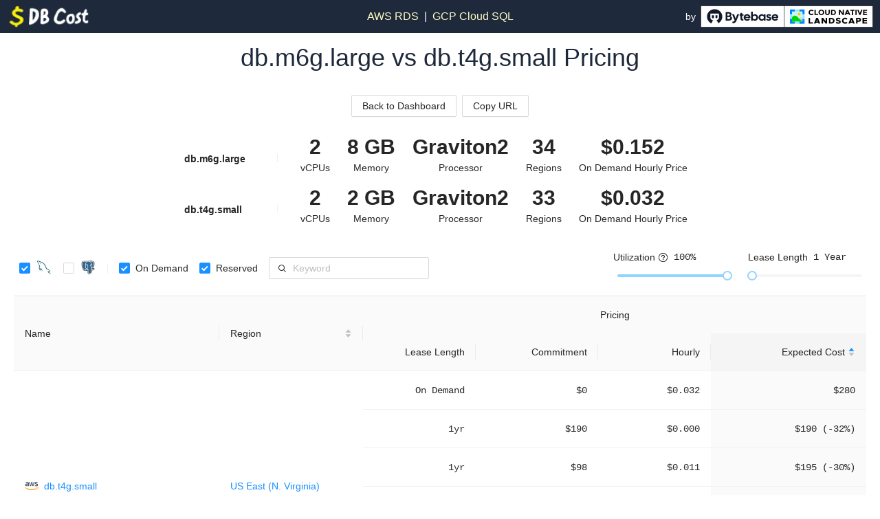

--- FILE ---
content_type: text/html; charset=utf-8
request_url: https://www.dbcost.com/compare/db.m6g.large-vs-db.t4g.small
body_size: 9135
content:
<!DOCTYPE html><html lang="en"><head><meta charSet="utf-8"/><meta name="viewport" content="width=device-width"/><title>DB Cost | db.m6g.large vs db.t4g.small Pricing</title><link rel="canonical" href="https://www.dbcost.com/compare/db.m6g.large-vs-db.t4g.small"/><link rel="icon" href="/favicon.ico"/><meta name="description" content="This comparison between db.m6g.large vs db.t4g.small covers their specs and prices around all regions."/><meta name="keywords" content="db.m6g.large vs db.t4g.small, compare, specs, AWS RDS, GCP Cloud SQL, Cloud DB Instances, rds pricing, price calculator, MySQL instance pricing, Postgres instance pricing"/><meta name="next-head-count" content="7"/><link rel="preload" href="/_next/static/css/a9d5469c2d38c8e5.css" as="style"/><link rel="stylesheet" href="/_next/static/css/a9d5469c2d38c8e5.css" data-n-g=""/><noscript data-n-css=""></noscript><script defer="" nomodule="" src="/_next/static/chunks/polyfills-42372ed130431b0a.js"></script><script data-domain="dbcost.com" src="https://plausible.io/js/script.js" defer="" data-nscript="beforeInteractive"></script><script src="/_next/static/chunks/webpack-5ce99399f18055c8.js" defer=""></script><script src="/_next/static/chunks/framework-0cbe3b56a5f66701.js" defer=""></script><script src="/_next/static/chunks/main-4ae65a05af1e4a5d.js" defer=""></script><script src="/_next/static/chunks/pages/_app-ba16047c98c0c84a.js" defer=""></script><script src="/_next/static/chunks/5a1cb59d-a3acf6c2385de802.js" defer=""></script><script src="/_next/static/chunks/893-38498543993ee444.js" defer=""></script><script src="/_next/static/chunks/230-edabf9f2cc4477bb.js" defer=""></script><script src="/_next/static/chunks/340-8adf8f01a9f00900.js" defer=""></script><script src="/_next/static/chunks/pages/compare/%5Bcomparison%5D-cb5fc659e1bfa1ac.js" defer=""></script><script src="/_next/static/sAV6KyWkY5A3zxg1L_Rpw/_buildManifest.js" defer=""></script><script src="/_next/static/sAV6KyWkY5A3zxg1L_Rpw/_ssgManifest.js" defer=""></script></head><body><div id="__next"><div class="flex flex-col h-screen min-w-fit"><header class="flex justify-center bg-slate-800"><div class="w-full 2xl:w-5/6 2xl:max-w-7xl flex justify-between items-center p-2 text-white"><div class="flex flex-row items-center gap-4 flex-grow shrink-0 basis-0"><a href="/"><div class="relative w-32 h-8 cursor-pointer"><img alt="DB Cost" loading="lazy" decoding="async" data-nimg="fill" style="position:absolute;height:100%;width:100%;left:0;top:0;right:0;bottom:0;object-fit:contain;color:transparent" sizes="8rem" srcSet="/_next/image?url=%2Ficons%2Fdbcost-logo-full.webp&amp;w=16&amp;q=75 16w, /_next/image?url=%2Ficons%2Fdbcost-logo-full.webp&amp;w=32&amp;q=75 32w, /_next/image?url=%2Ficons%2Fdbcost-logo-full.webp&amp;w=48&amp;q=75 48w, /_next/image?url=%2Ficons%2Fdbcost-logo-full.webp&amp;w=64&amp;q=75 64w, /_next/image?url=%2Ficons%2Fdbcost-logo-full.webp&amp;w=96&amp;q=75 96w, /_next/image?url=%2Ficons%2Fdbcost-logo-full.webp&amp;w=128&amp;q=75 128w, /_next/image?url=%2Ficons%2Fdbcost-logo-full.webp&amp;w=256&amp;q=75 256w, /_next/image?url=%2Ficons%2Fdbcost-logo-full.webp&amp;w=384&amp;q=75 384w, /_next/image?url=%2Ficons%2Fdbcost-logo-full.webp&amp;w=640&amp;q=75 640w, /_next/image?url=%2Ficons%2Fdbcost-logo-full.webp&amp;w=750&amp;q=75 750w, /_next/image?url=%2Ficons%2Fdbcost-logo-full.webp&amp;w=828&amp;q=75 828w, /_next/image?url=%2Ficons%2Fdbcost-logo-full.webp&amp;w=1080&amp;q=75 1080w, /_next/image?url=%2Ficons%2Fdbcost-logo-full.webp&amp;w=1200&amp;q=75 1200w, /_next/image?url=%2Ficons%2Fdbcost-logo-full.webp&amp;w=1920&amp;q=75 1920w, /_next/image?url=%2Ficons%2Fdbcost-logo-full.webp&amp;w=2048&amp;q=75 2048w, /_next/image?url=%2Ficons%2Fdbcost-logo-full.webp&amp;w=3840&amp;q=75 3840w" src="/_next/image?url=%2Ficons%2Fdbcost-logo-full.webp&amp;w=3840&amp;q=75"/></div></a><iframe src="https://ghbtns.com/github-btn.html?user=bytebase&amp;repo=dbcost&amp;type=star&amp;count=true" frameBorder="0" scrolling="0" width="82" height="20" title="GitHub"></iframe></div><div class="flex flex-row justify-center items-center text-base space-x-2"><a href="/provider/aws"><span class=" text-yellow-100 cursor-pointer">AWS RDS</span></a><div>|</div><a href="/provider/gcp"><span class=" text-yellow-100  cursor-pointer">GCP Cloud SQL</span></a></div><div class="flex justify-end items-center space-x-2  flex-grow shrink-0 basis-0"><div class="flex items-center"><span>by</span><div class="flex flex-row space-x-1 ml-1"><div class="relative w-64 h-8 cursor-pointer" data-state="closed"><img alt="Bytebase" loading="lazy" decoding="async" data-nimg="fill" style="position:absolute;height:100%;width:100%;left:0;top:0;right:0;bottom:0;object-fit:contain;color:transparent" src="/icons/bytebase-cncf.svg"/></div></div></div></div></div></header><main class="flex flex-grow justify-center"><div class="w-full 2xl:w-5/6 2xl:max-w-7xl"><h1 class="flex flex-row justify-center mx-5 mt-4 text-4xl text-center text-slate-800 space-x-2">db.m6g.large vs db.t4g.small Pricing</h1><main class="flex flex-col justify-center items-center mx-5 mt-4 pb-2"><div class="flex flex-row justify-center items-center my-4"><a href="/"><button type="button" class="ant-btn ant-btn-default mr-2"><span>Back to Dashboard</span></button></a><button type="button" class="ant-btn ant-btn-default"><span>Copy URL</span></button></div><div class="w-3/5 my-2"><div class="grid grid-cols-7-auto justify-items-center items-center"><div class="whitespace-nowrap font-semibold justify-self-start">db.m6g.large</div><div class="ant-divider ant-divider-vertical" role="separator"></div><figure class="w-fit flex flex-col justify-center items-center"><span class="flex justify-center items-center h-10 text-3xl font-semibold whitespace-nowrap">2</span><div class="text-sm whitespace-nowrap">vCPUs</div></figure><figure class="w-fit flex flex-col justify-center items-center"><span class="flex justify-center items-center h-10 text-3xl font-semibold whitespace-nowrap">8 GB</span><div class="text-sm whitespace-nowrap">Memory</div></figure><figure class="w-fit flex flex-col justify-center items-center"><span class="flex justify-center items-center h-10 text-3xl font-semibold whitespace-nowrap">Graviton2</span><div class="text-sm whitespace-nowrap">Processor</div></figure><figure class="w-fit flex flex-col justify-center items-center"><span class="flex justify-center items-center h-10 text-3xl font-semibold whitespace-nowrap">34</span><div class="text-sm whitespace-nowrap">Regions</div></figure><figure class="w-fit flex flex-col justify-center items-center"><span class="flex justify-center items-center h-10 text-3xl font-semibold whitespace-nowrap">$0.152</span><div class="text-sm whitespace-nowrap">On Demand Hourly Price</div></figure><div class="whitespace-nowrap font-semibold justify-self-start">db.t4g.small</div><div class="ant-divider ant-divider-vertical" role="separator"></div><figure class="w-fit flex flex-col justify-center items-center"><span class="flex justify-center items-center h-10 text-3xl font-semibold whitespace-nowrap">2</span><div class="text-sm whitespace-nowrap">vCPUs</div></figure><figure class="w-fit flex flex-col justify-center items-center"><span class="flex justify-center items-center h-10 text-3xl font-semibold whitespace-nowrap">2 GB</span><div class="text-sm whitespace-nowrap">Memory</div></figure><figure class="w-fit flex flex-col justify-center items-center"><span class="flex justify-center items-center h-10 text-3xl font-semibold whitespace-nowrap">Graviton2</span><div class="text-sm whitespace-nowrap">Processor</div></figure><figure class="w-fit flex flex-col justify-center items-center"><span class="flex justify-center items-center h-10 text-3xl font-semibold whitespace-nowrap">33</span><div class="text-sm whitespace-nowrap">Regions</div></figure><figure class="w-fit flex flex-col justify-center items-center"><span class="flex justify-center items-center h-10 text-3xl font-semibold whitespace-nowrap">$0.032</span><div class="text-sm whitespace-nowrap">On Demand Hourly Price</div></figure></div></div><div class="w-full flex flex-col md:flex-row justify-center md:justify-between pb-2"><div class="pt-6 pb-4 flex flex-wrap gap-2 justify-start items-center"><div class="ant-checkbox-group !ml-2 !-mt-1"><label class="ant-checkbox-wrapper ant-checkbox-wrapper-checked"><span class="ant-checkbox ant-checkbox-checked"><input type="checkbox" class="ant-checkbox-input" checked="" value="MYSQL"/><span class="ant-checkbox-inner"></span></span><span><div class="relative top-1 w-6 h-5"><img alt="MYSQL" loading="lazy" decoding="async" data-nimg="fill" style="position:absolute;height:100%;width:100%;left:0;top:0;right:0;bottom:0;object-fit:contain;color:transparent" sizes="1.5rem" srcSet="/_next/image?url=%2Ficons%2Fdb-mysql.png&amp;w=16&amp;q=75 16w, /_next/image?url=%2Ficons%2Fdb-mysql.png&amp;w=32&amp;q=75 32w, /_next/image?url=%2Ficons%2Fdb-mysql.png&amp;w=48&amp;q=75 48w, /_next/image?url=%2Ficons%2Fdb-mysql.png&amp;w=64&amp;q=75 64w, /_next/image?url=%2Ficons%2Fdb-mysql.png&amp;w=96&amp;q=75 96w, /_next/image?url=%2Ficons%2Fdb-mysql.png&amp;w=128&amp;q=75 128w, /_next/image?url=%2Ficons%2Fdb-mysql.png&amp;w=256&amp;q=75 256w, /_next/image?url=%2Ficons%2Fdb-mysql.png&amp;w=384&amp;q=75 384w, /_next/image?url=%2Ficons%2Fdb-mysql.png&amp;w=640&amp;q=75 640w, /_next/image?url=%2Ficons%2Fdb-mysql.png&amp;w=750&amp;q=75 750w, /_next/image?url=%2Ficons%2Fdb-mysql.png&amp;w=828&amp;q=75 828w, /_next/image?url=%2Ficons%2Fdb-mysql.png&amp;w=1080&amp;q=75 1080w, /_next/image?url=%2Ficons%2Fdb-mysql.png&amp;w=1200&amp;q=75 1200w, /_next/image?url=%2Ficons%2Fdb-mysql.png&amp;w=1920&amp;q=75 1920w, /_next/image?url=%2Ficons%2Fdb-mysql.png&amp;w=2048&amp;q=75 2048w, /_next/image?url=%2Ficons%2Fdb-mysql.png&amp;w=3840&amp;q=75 3840w" src="/_next/image?url=%2Ficons%2Fdb-mysql.png&amp;w=3840&amp;q=75"/></div></span></label><label class="ant-checkbox-wrapper"><span class="ant-checkbox"><input type="checkbox" class="ant-checkbox-input" value="POSTGRES"/><span class="ant-checkbox-inner"></span></span><span><div class="relative top-1 w-6 h-5"><img alt="POSTGRES" loading="lazy" decoding="async" data-nimg="fill" style="position:absolute;height:100%;width:100%;left:0;top:0;right:0;bottom:0;object-fit:contain;color:transparent" sizes="1.5rem" srcSet="/_next/image?url=%2Ficons%2Fdb-postgres.png&amp;w=16&amp;q=75 16w, /_next/image?url=%2Ficons%2Fdb-postgres.png&amp;w=32&amp;q=75 32w, /_next/image?url=%2Ficons%2Fdb-postgres.png&amp;w=48&amp;q=75 48w, /_next/image?url=%2Ficons%2Fdb-postgres.png&amp;w=64&amp;q=75 64w, /_next/image?url=%2Ficons%2Fdb-postgres.png&amp;w=96&amp;q=75 96w, /_next/image?url=%2Ficons%2Fdb-postgres.png&amp;w=128&amp;q=75 128w, /_next/image?url=%2Ficons%2Fdb-postgres.png&amp;w=256&amp;q=75 256w, /_next/image?url=%2Ficons%2Fdb-postgres.png&amp;w=384&amp;q=75 384w, /_next/image?url=%2Ficons%2Fdb-postgres.png&amp;w=640&amp;q=75 640w, /_next/image?url=%2Ficons%2Fdb-postgres.png&amp;w=750&amp;q=75 750w, /_next/image?url=%2Ficons%2Fdb-postgres.png&amp;w=828&amp;q=75 828w, /_next/image?url=%2Ficons%2Fdb-postgres.png&amp;w=1080&amp;q=75 1080w, /_next/image?url=%2Ficons%2Fdb-postgres.png&amp;w=1200&amp;q=75 1200w, /_next/image?url=%2Ficons%2Fdb-postgres.png&amp;w=1920&amp;q=75 1920w, /_next/image?url=%2Ficons%2Fdb-postgres.png&amp;w=2048&amp;q=75 2048w, /_next/image?url=%2Ficons%2Fdb-postgres.png&amp;w=3840&amp;q=75 3840w" src="/_next/image?url=%2Ficons%2Fdb-postgres.png&amp;w=3840&amp;q=75"/></div></span></label><div class="ant-divider ant-divider-vertical" role="separator"></div></div><div class="ant-checkbox-group !ml-2 !mr-2 pb-2"><label class="ant-checkbox-wrapper ant-checkbox-wrapper-checked"><span class="ant-checkbox ant-checkbox-checked"><input type="checkbox" class="ant-checkbox-input" checked="" value="OnDemand"/><span class="ant-checkbox-inner"></span></span><span>On Demand</span></label><label class="ant-checkbox-wrapper ant-checkbox-wrapper-checked"><span class="ant-checkbox ant-checkbox-checked"><input type="checkbox" class="ant-checkbox-input" checked="" value="Reserved"/><span class="ant-checkbox-inner"></span></span><span>Reserved</span></label></div><div><span class="ant-input-affix-wrapper"><span class="ant-input-prefix"><svg width="15" height="15" viewBox="0 0 15 15" fill="none" xmlns="http://www.w3.org/2000/svg" class="mr-1"><path d="M10 6.5C10 8.433 8.433 10 6.5 10C4.567 10 3 8.433 3 6.5C3 4.567 4.567 3 6.5 3C8.433 3 10 4.567 10 6.5ZM9.30884 10.0159C8.53901 10.6318 7.56251 11 6.5 11C4.01472 11 2 8.98528 2 6.5C2 4.01472 4.01472 2 6.5 2C8.98528 2 11 4.01472 11 6.5C11 7.56251 10.6318 8.53901 10.0159 9.30884L12.8536 12.1464C13.0488 12.3417 13.0488 12.6583 12.8536 12.8536C12.6583 13.0488 12.3417 13.0488 12.1464 12.8536L9.30884 10.0159Z" fill="currentColor" fill-rule="evenodd" clip-rule="evenodd"></path></svg></span><input placeholder="Keyword" class="ant-input" type="text" value=""/><span class="ant-input-suffix"><span class="ant-input-clear-icon ant-input-clear-icon-hidden" role="button" tabindex="-1"><span role="img" aria-label="close-circle" class="anticon anticon-close-circle"><svg viewBox="64 64 896 896" focusable="false" data-icon="close-circle" width="1em" height="1em" fill="currentColor" aria-hidden="true"><path d="M512 64C264.6 64 64 264.6 64 512s200.6 448 448 448 448-200.6 448-448S759.4 64 512 64zm165.4 618.2l-66-.3L512 563.4l-99.3 118.4-66.1.3c-4.4 0-8-3.5-8-8 0-1.9.7-3.7 1.9-5.2l130.1-155L340.5 359a8.32 8.32 0 01-1.9-5.2c0-4.4 3.6-8 8-8l66.1.3L512 464.6l99.3-118.4 66-.3c4.4 0 8 3.5 8 8 0 1.9-.7 3.7-1.9 5.2L553.5 514l130 155c1.2 1.5 1.9 3.3 1.9 5.2 0 4.4-3.6 8-8 8z"></path></svg></span></span></span></span></div></div><div class="flex justify-start pt-2 items-center"><div class="pr-2 mr-2 items-baseline"><div class="flex mb-1 items-center">Utilization<svg width="15" height="15" viewBox="0 0 15 15" fill="none" xmlns="http://www.w3.org/2000/svg" class="ml-1 cursor-pointer" data-state="closed"><path d="M0.877075 7.49972C0.877075 3.84204 3.84222 0.876892 7.49991 0.876892C11.1576 0.876892 14.1227 3.84204 14.1227 7.49972C14.1227 11.1574 11.1576 14.1226 7.49991 14.1226C3.84222 14.1226 0.877075 11.1574 0.877075 7.49972ZM7.49991 1.82689C4.36689 1.82689 1.82708 4.36671 1.82708 7.49972C1.82708 10.6327 4.36689 13.1726 7.49991 13.1726C10.6329 13.1726 13.1727 10.6327 13.1727 7.49972C13.1727 4.36671 10.6329 1.82689 7.49991 1.82689ZM8.24993 10.5C8.24993 10.9142 7.91414 11.25 7.49993 11.25C7.08571 11.25 6.74993 10.9142 6.74993 10.5C6.74993 10.0858 7.08571 9.75 7.49993 9.75C7.91414 9.75 8.24993 10.0858 8.24993 10.5ZM6.05003 6.25C6.05003 5.57211 6.63511 4.925 7.50003 4.925C8.36496 4.925 8.95003 5.57211 8.95003 6.25C8.95003 6.74118 8.68002 6.99212 8.21447 7.27494C8.16251 7.30651 8.10258 7.34131 8.03847 7.37854L8.03841 7.37858C7.85521 7.48497 7.63788 7.61119 7.47449 7.73849C7.23214 7.92732 6.95003 8.23198 6.95003 8.7C6.95004 9.00376 7.19628 9.25 7.50004 9.25C7.8024 9.25 8.04778 9.00601 8.05002 8.70417L8.05056 8.7033C8.05924 8.6896 8.08493 8.65735 8.15058 8.6062C8.25207 8.52712 8.36508 8.46163 8.51567 8.37436L8.51571 8.37433C8.59422 8.32883 8.68296 8.27741 8.78559 8.21506C9.32004 7.89038 10.05 7.35382 10.05 6.25C10.05 4.92789 8.93511 3.825 7.50003 3.825C6.06496 3.825 4.95003 4.92789 4.95003 6.25C4.95003 6.55376 5.19628 6.8 5.50003 6.8C5.80379 6.8 6.05003 6.55376 6.05003 6.25Z" fill="currentColor" fill-rule="evenodd" clip-rule="evenodd"></path></svg><span class="ml-2 font-mono">100<!-- -->%</span></div><div class="ant-slider w-40 ant-slider-horizontal"><div class="ant-slider-rail"></div><div class="ant-slider-track" style="left:0%;width:100%"></div><div class="ant-slider-step"></div><div class="ant-slider-handle" style="left:100%;transform:translateX(-50%)" tabindex="0" role="slider" aria-valuemin="0.01" aria-valuemax="1" aria-valuenow="1" aria-disabled="false"></div></div></div><div class="ml-2"><div class="flex mb-1 items-center">Lease Length<span class="ml-2 font-mono">1<!-- --> Year</span></div><div class="ant-slider w-40 align-middle ant-slider-horizontal"><div class="ant-slider-rail"></div><div class="ant-slider-track" style="left:0%;width:0%"></div><div class="ant-slider-step"></div><div class="ant-slider-handle" style="left:0%;transform:translateX(-50%)" tabindex="0" role="slider" aria-valuemin="1" aria-valuemax="3" aria-valuenow="1" aria-disabled="false"></div></div></div></div></div><div class="ant-table-wrapper border-t" style="width:100%"><div class="ant-spin-nested-loading"><div class="ant-spin-container"><div class="ant-table"><div class="ant-table-container"><div class="ant-table-content"><table style="table-layout:auto"><colgroup><col style="width:20%"/><col style="width:14%"/><col style="width:11%"/><col style="width:12%"/><col style="width:11%"/><col style="width:15%"/></colgroup><thead class="ant-table-thead"><tr><th rowspan="2" class="ant-table-cell">Name</th><th aria-label="Region sortable" class="ant-table-cell whitespace-nowrap ant-table-column-has-sorters" tabindex="0" rowspan="2"><div class="ant-table-column-sorters"><span class="ant-table-column-title">Region</span><span class="ant-table-column-sorter ant-table-column-sorter-full"><span class="ant-table-column-sorter-inner"><span role="presentation" aria-label="caret-up" class="anticon anticon-caret-up ant-table-column-sorter-up"><svg viewBox="0 0 1024 1024" focusable="false" data-icon="caret-up" width="1em" height="1em" fill="currentColor" aria-hidden="true"><path d="M858.9 689L530.5 308.2c-9.4-10.9-27.5-10.9-37 0L165.1 689c-12.2 14.2-1.2 35 18.5 35h656.8c19.7 0 30.7-20.8 18.5-35z"></path></svg></span><span role="presentation" aria-label="caret-down" class="anticon anticon-caret-down ant-table-column-sorter-down"><svg viewBox="0 0 1024 1024" focusable="false" data-icon="caret-down" width="1em" height="1em" fill="currentColor" aria-hidden="true"><path d="M840.4 300H183.6c-19.7 0-30.7 20.8-18.5 35l328.4 380.8c9.4 10.9 27.5 10.9 37 0L858.9 335c12.2-14.2 1.2-35-18.5-35z"></path></svg></span></span></span></div></th><th colSpan="4" class="ant-table-cell">Pricing</th></tr><tr><th class="ant-table-cell" style="text-align:right">Lease Length</th><th class="ant-table-cell" style="text-align:right">Commitment</th><th class="ant-table-cell" style="text-align:right">Hourly</th><th aria-sort="ascending" class="ant-table-cell ant-table-column-sort ant-table-column-has-sorters" tabindex="0" style="text-align:right"><div class="ant-table-column-sorters"><span class="ant-table-column-title">Expected Cost</span><span class="ant-table-column-sorter ant-table-column-sorter-full"><span class="ant-table-column-sorter-inner"><span role="presentation" aria-label="caret-up" class="anticon anticon-caret-up ant-table-column-sorter-up active"><svg viewBox="0 0 1024 1024" focusable="false" data-icon="caret-up" width="1em" height="1em" fill="currentColor" aria-hidden="true"><path d="M858.9 689L530.5 308.2c-9.4-10.9-27.5-10.9-37 0L165.1 689c-12.2 14.2-1.2 35 18.5 35h656.8c19.7 0 30.7-20.8 18.5-35z"></path></svg></span><span role="presentation" aria-label="caret-down" class="anticon anticon-caret-down ant-table-column-sorter-down"><svg viewBox="0 0 1024 1024" focusable="false" data-icon="caret-down" width="1em" height="1em" fill="currentColor" aria-hidden="true"><path d="M840.4 300H183.6c-19.7 0-30.7 20.8-18.5 35l328.4 380.8c9.4 10.9 27.5 10.9 37 0L858.9 335c12.2-14.2 1.2-35-18.5-35z"></path></svg></span></span></span></div></th></tr></thead><tbody class="ant-table-tbody"><tr data-row-key="db.m6g.large::us-east-1::A4DHW6ZCYQ6QVBCW.JRTCKXETXF" class="ant-table-row ant-table-row-level-0"><td rowspan="6" class="ant-table-cell"><div class="flex items-center w-full"><div class="relative !w-5 h-5 mr-2"><img alt="provider-aws" loading="lazy" decoding="async" data-nimg="fill" style="position:absolute;height:100%;width:100%;left:0;top:0;right:0;bottom:0;object-fit:contain;color:transparent" sizes="1.25rem" srcSet="/_next/image?url=%2Ficons%2Fprovider-aws.png&amp;w=16&amp;q=75 16w, /_next/image?url=%2Ficons%2Fprovider-aws.png&amp;w=32&amp;q=75 32w, /_next/image?url=%2Ficons%2Fprovider-aws.png&amp;w=48&amp;q=75 48w, /_next/image?url=%2Ficons%2Fprovider-aws.png&amp;w=64&amp;q=75 64w, /_next/image?url=%2Ficons%2Fprovider-aws.png&amp;w=96&amp;q=75 96w, /_next/image?url=%2Ficons%2Fprovider-aws.png&amp;w=128&amp;q=75 128w, /_next/image?url=%2Ficons%2Fprovider-aws.png&amp;w=256&amp;q=75 256w, /_next/image?url=%2Ficons%2Fprovider-aws.png&amp;w=384&amp;q=75 384w, /_next/image?url=%2Ficons%2Fprovider-aws.png&amp;w=640&amp;q=75 640w, /_next/image?url=%2Ficons%2Fprovider-aws.png&amp;w=750&amp;q=75 750w, /_next/image?url=%2Ficons%2Fprovider-aws.png&amp;w=828&amp;q=75 828w, /_next/image?url=%2Ficons%2Fprovider-aws.png&amp;w=1080&amp;q=75 1080w, /_next/image?url=%2Ficons%2Fprovider-aws.png&amp;w=1200&amp;q=75 1200w, /_next/image?url=%2Ficons%2Fprovider-aws.png&amp;w=1920&amp;q=75 1920w, /_next/image?url=%2Ficons%2Fprovider-aws.png&amp;w=2048&amp;q=75 2048w, /_next/image?url=%2Ficons%2Fprovider-aws.png&amp;w=3840&amp;q=75 3840w" src="/_next/image?url=%2Ficons%2Fprovider-aws.png&amp;w=3840&amp;q=75"/></div><a href="/instance/db.m6g.large">db.m6g.large</a></div></td><td rowspan="6" class="ant-table-cell whitespace-nowrap"><a href="/region/us-east-n-virginia">US East (N. Virginia)</a></td><td class="ant-table-cell" style="text-align:right"><span class="font-mono">On Demand</span></td><td class="ant-table-cell" style="text-align:right"><span class="font-mono">$0</span></td><td class="ant-table-cell" style="text-align:right"><span class="font-mono">$0.152</span></td><td class="ant-table-cell ant-table-column-sort" style="text-align:right"><span class="font-mono" data-state="closed">$1,332</span></td></tr><tr data-row-key="db.m6g.large::us-east-1::A4DHW6ZCYQ6QVBCW.6QCMYABX3D" class="ant-table-row ant-table-row-level-0"><td class="ant-table-cell" style="text-align:right"><span class="font-mono">1yr</span></td><td class="ant-table-cell" style="text-align:right"><span class="font-mono">$796</span></td><td class="ant-table-cell" style="text-align:right"><span class="font-mono">$0.000</span></td><td class="ant-table-cell ant-table-column-sort" style="text-align:right"><span class="font-mono" data-state="closed">$796 (-40%)</span></td></tr><tr data-row-key="db.m6g.large::us-east-1::A4DHW6ZCYQ6QVBCW.HU7G6KETJZ" class="ant-table-row ant-table-row-level-0"><td class="ant-table-cell" style="text-align:right"><span class="font-mono">1yr</span></td><td class="ant-table-cell" style="text-align:right"><span class="font-mono">$406</span></td><td class="ant-table-cell" style="text-align:right"><span class="font-mono">$0.046</span></td><td class="ant-table-cell ant-table-column-sort" style="text-align:right"><span class="font-mono" data-state="closed">$812 (-39%)</span></td></tr><tr data-row-key="db.m6g.large::us-east-1::A4DHW6ZCYQ6QVBCW.4NA7Y494T4" class="ant-table-row ant-table-row-level-0"><td class="ant-table-cell" style="text-align:right"><span class="font-mono">1yr</span></td><td class="ant-table-cell" style="text-align:right"><span class="font-mono">$0</span></td><td class="ant-table-cell" style="text-align:right"><span class="font-mono">$0.097</span></td><td class="ant-table-cell ant-table-column-sort" style="text-align:right"><span class="font-mono" data-state="closed">$852 (-36%)</span></td></tr><tr data-row-key="db.m6g.large::us-east-1::A4DHW6ZCYQ6QVBCW.38NPMPTW36" class="ant-table-row ant-table-row-level-0"><td class="ant-table-cell" style="text-align:right"><span class="font-mono">3yr</span></td><td class="ant-table-cell" style="text-align:right"><span class="font-mono">$819</span></td><td class="ant-table-cell" style="text-align:right"><span class="font-mono">$0.031</span></td><td class="ant-table-cell ant-table-column-sort" style="text-align:right"><span class="font-mono" data-state="closed">$1,092 (-18%)</span></td></tr><tr data-row-key="db.m6g.large::us-east-1::A4DHW6ZCYQ6QVBCW.NQ3QZPMQV9" class="ant-table-row ant-table-row-level-0"><td class="ant-table-cell" style="text-align:right"><span class="font-mono">3yr</span></td><td class="ant-table-cell" style="text-align:right"><span class="font-mono">$1605</span></td><td class="ant-table-cell" style="text-align:right"><span class="font-mono">$0.000</span></td><td class="ant-table-cell ant-table-column-sort" style="text-align:right"><span class="font-mono" data-state="closed">$1,605 (21%)</span></td></tr><tr data-row-key="db.m6g.large::us-east-1::NW6VUGAHAQ6UY55B.JRTCKXETXF" class="ant-table-row ant-table-row-level-0"><td rowspan="6" class="ant-table-cell"><div class="flex items-center w-full"><div class="relative !w-5 h-5 mr-2"><img alt="provider-aws" loading="lazy" decoding="async" data-nimg="fill" style="position:absolute;height:100%;width:100%;left:0;top:0;right:0;bottom:0;object-fit:contain;color:transparent" sizes="1.25rem" srcSet="/_next/image?url=%2Ficons%2Fprovider-aws.png&amp;w=16&amp;q=75 16w, /_next/image?url=%2Ficons%2Fprovider-aws.png&amp;w=32&amp;q=75 32w, /_next/image?url=%2Ficons%2Fprovider-aws.png&amp;w=48&amp;q=75 48w, /_next/image?url=%2Ficons%2Fprovider-aws.png&amp;w=64&amp;q=75 64w, /_next/image?url=%2Ficons%2Fprovider-aws.png&amp;w=96&amp;q=75 96w, /_next/image?url=%2Ficons%2Fprovider-aws.png&amp;w=128&amp;q=75 128w, /_next/image?url=%2Ficons%2Fprovider-aws.png&amp;w=256&amp;q=75 256w, /_next/image?url=%2Ficons%2Fprovider-aws.png&amp;w=384&amp;q=75 384w, /_next/image?url=%2Ficons%2Fprovider-aws.png&amp;w=640&amp;q=75 640w, /_next/image?url=%2Ficons%2Fprovider-aws.png&amp;w=750&amp;q=75 750w, /_next/image?url=%2Ficons%2Fprovider-aws.png&amp;w=828&amp;q=75 828w, /_next/image?url=%2Ficons%2Fprovider-aws.png&amp;w=1080&amp;q=75 1080w, /_next/image?url=%2Ficons%2Fprovider-aws.png&amp;w=1200&amp;q=75 1200w, /_next/image?url=%2Ficons%2Fprovider-aws.png&amp;w=1920&amp;q=75 1920w, /_next/image?url=%2Ficons%2Fprovider-aws.png&amp;w=2048&amp;q=75 2048w, /_next/image?url=%2Ficons%2Fprovider-aws.png&amp;w=3840&amp;q=75 3840w" src="/_next/image?url=%2Ficons%2Fprovider-aws.png&amp;w=3840&amp;q=75"/></div><a href="/instance/db.m6g.large">db.m6g.large</a></div></td><td rowspan="6" class="ant-table-cell whitespace-nowrap"><a href="/region/us-east-n-virginia">US East (N. Virginia)</a></td><td class="ant-table-cell" style="text-align:right"><span class="font-mono">On Demand</span></td><td class="ant-table-cell" style="text-align:right"><span class="font-mono">$0</span></td><td class="ant-table-cell" style="text-align:right"><span class="font-mono">$0.159</span></td><td class="ant-table-cell ant-table-column-sort" style="text-align:right"><span class="font-mono" data-state="closed">$1,393</span></td></tr><tr data-row-key="db.m6g.large::us-east-1::NW6VUGAHAQ6UY55B.6QCMYABX3D" class="ant-table-row ant-table-row-level-0"><td class="ant-table-cell" style="text-align:right"><span class="font-mono">1yr</span></td><td class="ant-table-cell" style="text-align:right"><span class="font-mono">$833</span></td><td class="ant-table-cell" style="text-align:right"><span class="font-mono">$0.000</span></td><td class="ant-table-cell ant-table-column-sort" style="text-align:right"><span class="font-mono" data-state="closed">$833 (-40%)</span></td></tr><tr data-row-key="db.m6g.large::us-east-1::NW6VUGAHAQ6UY55B.HU7G6KETJZ" class="ant-table-row ant-table-row-level-0"><td class="ant-table-cell" style="text-align:right"><span class="font-mono">1yr</span></td><td class="ant-table-cell" style="text-align:right"><span class="font-mono">$425</span></td><td class="ant-table-cell" style="text-align:right"><span class="font-mono">$0.049</span></td><td class="ant-table-cell ant-table-column-sort" style="text-align:right"><span class="font-mono" data-state="closed">$850 (-39%)</span></td></tr><tr data-row-key="db.m6g.large::us-east-1::NW6VUGAHAQ6UY55B.4NA7Y494T4" class="ant-table-row ant-table-row-level-0"><td class="ant-table-cell" style="text-align:right"><span class="font-mono">1yr</span></td><td class="ant-table-cell" style="text-align:right"><span class="font-mono">$0</span></td><td class="ant-table-cell" style="text-align:right"><span class="font-mono">$0.102</span></td><td class="ant-table-cell ant-table-column-sort" style="text-align:right"><span class="font-mono" data-state="closed">$892 (-36%)</span></td></tr><tr data-row-key="db.m6g.large::us-east-1::NW6VUGAHAQ6UY55B.38NPMPTW36" class="ant-table-row ant-table-row-level-0"><td class="ant-table-cell" style="text-align:right"><span class="font-mono">3yr</span></td><td class="ant-table-cell" style="text-align:right"><span class="font-mono">$857</span></td><td class="ant-table-cell" style="text-align:right"><span class="font-mono">$0.033</span></td><td class="ant-table-cell ant-table-column-sort" style="text-align:right"><span class="font-mono" data-state="closed">$1,143 (-18%)</span></td></tr><tr data-row-key="db.m6g.large::us-east-1::NW6VUGAHAQ6UY55B.NQ3QZPMQV9" class="ant-table-row ant-table-row-level-0"><td class="ant-table-cell" style="text-align:right"><span class="font-mono">3yr</span></td><td class="ant-table-cell" style="text-align:right"><span class="font-mono">$1679</span></td><td class="ant-table-cell" style="text-align:right"><span class="font-mono">$0.000</span></td><td class="ant-table-cell ant-table-column-sort" style="text-align:right"><span class="font-mono" data-state="closed">$1,679 (21%)</span></td></tr><tr data-row-key="db.t4g.small::us-east-1::S9H3AXMBHSKRFJTA.JRTCKXETXF" class="ant-table-row ant-table-row-level-0"><td rowspan="6" class="ant-table-cell"><div class="flex items-center w-full"><div class="relative !w-5 h-5 mr-2"><img alt="provider-aws" loading="lazy" decoding="async" data-nimg="fill" style="position:absolute;height:100%;width:100%;left:0;top:0;right:0;bottom:0;object-fit:contain;color:transparent" sizes="1.25rem" srcSet="/_next/image?url=%2Ficons%2Fprovider-aws.png&amp;w=16&amp;q=75 16w, /_next/image?url=%2Ficons%2Fprovider-aws.png&amp;w=32&amp;q=75 32w, /_next/image?url=%2Ficons%2Fprovider-aws.png&amp;w=48&amp;q=75 48w, /_next/image?url=%2Ficons%2Fprovider-aws.png&amp;w=64&amp;q=75 64w, /_next/image?url=%2Ficons%2Fprovider-aws.png&amp;w=96&amp;q=75 96w, /_next/image?url=%2Ficons%2Fprovider-aws.png&amp;w=128&amp;q=75 128w, /_next/image?url=%2Ficons%2Fprovider-aws.png&amp;w=256&amp;q=75 256w, /_next/image?url=%2Ficons%2Fprovider-aws.png&amp;w=384&amp;q=75 384w, /_next/image?url=%2Ficons%2Fprovider-aws.png&amp;w=640&amp;q=75 640w, /_next/image?url=%2Ficons%2Fprovider-aws.png&amp;w=750&amp;q=75 750w, /_next/image?url=%2Ficons%2Fprovider-aws.png&amp;w=828&amp;q=75 828w, /_next/image?url=%2Ficons%2Fprovider-aws.png&amp;w=1080&amp;q=75 1080w, /_next/image?url=%2Ficons%2Fprovider-aws.png&amp;w=1200&amp;q=75 1200w, /_next/image?url=%2Ficons%2Fprovider-aws.png&amp;w=1920&amp;q=75 1920w, /_next/image?url=%2Ficons%2Fprovider-aws.png&amp;w=2048&amp;q=75 2048w, /_next/image?url=%2Ficons%2Fprovider-aws.png&amp;w=3840&amp;q=75 3840w" src="/_next/image?url=%2Ficons%2Fprovider-aws.png&amp;w=3840&amp;q=75"/></div><a href="/instance/db.t4g.small">db.t4g.small</a></div></td><td rowspan="6" class="ant-table-cell whitespace-nowrap"><a href="/region/us-east-n-virginia">US East (N. Virginia)</a></td><td class="ant-table-cell" style="text-align:right"><span class="font-mono">On Demand</span></td><td class="ant-table-cell" style="text-align:right"><span class="font-mono">$0</span></td><td class="ant-table-cell" style="text-align:right"><span class="font-mono">$0.032</span></td><td class="ant-table-cell ant-table-column-sort" style="text-align:right"><span class="font-mono" data-state="closed">$280</span></td></tr><tr data-row-key="db.t4g.small::us-east-1::S9H3AXMBHSKRFJTA.6QCMYABX3D" class="ant-table-row ant-table-row-level-0"><td class="ant-table-cell" style="text-align:right"><span class="font-mono">1yr</span></td><td class="ant-table-cell" style="text-align:right"><span class="font-mono">$190</span></td><td class="ant-table-cell" style="text-align:right"><span class="font-mono">$0.000</span></td><td class="ant-table-cell ant-table-column-sort" style="text-align:right"><span class="font-mono" data-state="closed">$190 (-32%)</span></td></tr><tr data-row-key="db.t4g.small::us-east-1::S9H3AXMBHSKRFJTA.HU7G6KETJZ" class="ant-table-row ant-table-row-level-0"><td class="ant-table-cell" style="text-align:right"><span class="font-mono">1yr</span></td><td class="ant-table-cell" style="text-align:right"><span class="font-mono">$98</span></td><td class="ant-table-cell" style="text-align:right"><span class="font-mono">$0.011</span></td><td class="ant-table-cell ant-table-column-sort" style="text-align:right"><span class="font-mono" data-state="closed">$195 (-30%)</span></td></tr><tr data-row-key="db.t4g.small::us-east-1::S9H3AXMBHSKRFJTA.4NA7Y494T4" class="ant-table-row ant-table-row-level-0"><td class="ant-table-cell" style="text-align:right"><span class="font-mono">1yr</span></td><td class="ant-table-cell" style="text-align:right"><span class="font-mono">$0</span></td><td class="ant-table-cell" style="text-align:right"><span class="font-mono">$0.023</span></td><td class="ant-table-cell ant-table-column-sort" style="text-align:right"><span class="font-mono" data-state="closed">$204 (-27%)</span></td></tr><tr data-row-key="db.t4g.small::us-east-1::S9H3AXMBHSKRFJTA.38NPMPTW36" class="ant-table-row ant-table-row-level-0"><td class="ant-table-cell" style="text-align:right"><span class="font-mono">3yr</span></td><td class="ant-table-cell" style="text-align:right"><span class="font-mono">$204</span></td><td class="ant-table-cell" style="text-align:right"><span class="font-mono">$0.008</span></td><td class="ant-table-cell ant-table-column-sort" style="text-align:right"><span class="font-mono" data-state="closed">$272 (-3%)</span></td></tr><tr data-row-key="db.t4g.small::us-east-1::S9H3AXMBHSKRFJTA.NQ3QZPMQV9" class="ant-table-row ant-table-row-level-0"><td class="ant-table-cell" style="text-align:right"><span class="font-mono">3yr</span></td><td class="ant-table-cell" style="text-align:right"><span class="font-mono">$399</span></td><td class="ant-table-cell" style="text-align:right"><span class="font-mono">$0.000</span></td><td class="ant-table-cell ant-table-column-sort" style="text-align:right"><span class="font-mono" data-state="closed">$399 (42%)</span></td></tr><tr data-row-key="db.t4g.small::us-east-1::T3Q9GS9SNACZAUSP.JRTCKXETXF" class="ant-table-row ant-table-row-level-0"><td rowspan="6" class="ant-table-cell"><div class="flex items-center w-full"><div class="relative !w-5 h-5 mr-2"><img alt="provider-aws" loading="lazy" decoding="async" data-nimg="fill" style="position:absolute;height:100%;width:100%;left:0;top:0;right:0;bottom:0;object-fit:contain;color:transparent" sizes="1.25rem" srcSet="/_next/image?url=%2Ficons%2Fprovider-aws.png&amp;w=16&amp;q=75 16w, /_next/image?url=%2Ficons%2Fprovider-aws.png&amp;w=32&amp;q=75 32w, /_next/image?url=%2Ficons%2Fprovider-aws.png&amp;w=48&amp;q=75 48w, /_next/image?url=%2Ficons%2Fprovider-aws.png&amp;w=64&amp;q=75 64w, /_next/image?url=%2Ficons%2Fprovider-aws.png&amp;w=96&amp;q=75 96w, /_next/image?url=%2Ficons%2Fprovider-aws.png&amp;w=128&amp;q=75 128w, /_next/image?url=%2Ficons%2Fprovider-aws.png&amp;w=256&amp;q=75 256w, /_next/image?url=%2Ficons%2Fprovider-aws.png&amp;w=384&amp;q=75 384w, /_next/image?url=%2Ficons%2Fprovider-aws.png&amp;w=640&amp;q=75 640w, /_next/image?url=%2Ficons%2Fprovider-aws.png&amp;w=750&amp;q=75 750w, /_next/image?url=%2Ficons%2Fprovider-aws.png&amp;w=828&amp;q=75 828w, /_next/image?url=%2Ficons%2Fprovider-aws.png&amp;w=1080&amp;q=75 1080w, /_next/image?url=%2Ficons%2Fprovider-aws.png&amp;w=1200&amp;q=75 1200w, /_next/image?url=%2Ficons%2Fprovider-aws.png&amp;w=1920&amp;q=75 1920w, /_next/image?url=%2Ficons%2Fprovider-aws.png&amp;w=2048&amp;q=75 2048w, /_next/image?url=%2Ficons%2Fprovider-aws.png&amp;w=3840&amp;q=75 3840w" src="/_next/image?url=%2Ficons%2Fprovider-aws.png&amp;w=3840&amp;q=75"/></div><a href="/instance/db.t4g.small">db.t4g.small</a></div></td><td rowspan="6" class="ant-table-cell whitespace-nowrap"><a href="/region/us-east-n-virginia">US East (N. Virginia)</a></td><td class="ant-table-cell" style="text-align:right"><span class="font-mono">On Demand</span></td><td class="ant-table-cell" style="text-align:right"><span class="font-mono">$0</span></td><td class="ant-table-cell" style="text-align:right"><span class="font-mono">$0.032</span></td><td class="ant-table-cell ant-table-column-sort" style="text-align:right"><span class="font-mono" data-state="closed">$280</span></td></tr><tr data-row-key="db.t4g.small::us-east-1::T3Q9GS9SNACZAUSP.6QCMYABX3D" class="ant-table-row ant-table-row-level-0"><td class="ant-table-cell" style="text-align:right"><span class="font-mono">1yr</span></td><td class="ant-table-cell" style="text-align:right"><span class="font-mono">$190</span></td><td class="ant-table-cell" style="text-align:right"><span class="font-mono">$0.000</span></td><td class="ant-table-cell ant-table-column-sort" style="text-align:right"><span class="font-mono" data-state="closed">$190 (-32%)</span></td></tr><tr data-row-key="db.t4g.small::us-east-1::T3Q9GS9SNACZAUSP.HU7G6KETJZ" class="ant-table-row ant-table-row-level-0"><td class="ant-table-cell" style="text-align:right"><span class="font-mono">1yr</span></td><td class="ant-table-cell" style="text-align:right"><span class="font-mono">$98</span></td><td class="ant-table-cell" style="text-align:right"><span class="font-mono">$0.011</span></td><td class="ant-table-cell ant-table-column-sort" style="text-align:right"><span class="font-mono" data-state="closed">$195 (-30%)</span></td></tr><tr data-row-key="db.t4g.small::us-east-1::T3Q9GS9SNACZAUSP.4NA7Y494T4" class="ant-table-row ant-table-row-level-0"><td class="ant-table-cell" style="text-align:right"><span class="font-mono">1yr</span></td><td class="ant-table-cell" style="text-align:right"><span class="font-mono">$0</span></td><td class="ant-table-cell" style="text-align:right"><span class="font-mono">$0.023</span></td><td class="ant-table-cell ant-table-column-sort" style="text-align:right"><span class="font-mono" data-state="closed">$204 (-27%)</span></td></tr><tr data-row-key="db.t4g.small::us-east-1::T3Q9GS9SNACZAUSP.38NPMPTW36" class="ant-table-row ant-table-row-level-0"><td class="ant-table-cell" style="text-align:right"><span class="font-mono">3yr</span></td><td class="ant-table-cell" style="text-align:right"><span class="font-mono">$204</span></td><td class="ant-table-cell" style="text-align:right"><span class="font-mono">$0.008</span></td><td class="ant-table-cell ant-table-column-sort" style="text-align:right"><span class="font-mono" data-state="closed">$272 (-3%)</span></td></tr><tr data-row-key="db.t4g.small::us-east-1::T3Q9GS9SNACZAUSP.NQ3QZPMQV9" class="ant-table-row ant-table-row-level-0"><td class="ant-table-cell" style="text-align:right"><span class="font-mono">3yr</span></td><td class="ant-table-cell" style="text-align:right"><span class="font-mono">$399</span></td><td class="ant-table-cell" style="text-align:right"><span class="font-mono">$0.000</span></td><td class="ant-table-cell ant-table-column-sort" style="text-align:right"><span class="font-mono" data-state="closed">$399 (42%)</span></td></tr></tbody></table></div></div></div></div></div></div><div class="flex justify-center items-center w-full h-full mt-6 mb-2 border"><div class="my-5"><div class="ant-empty"><div class="ant-empty-image"><svg class="ant-empty-img-default" width="184" height="152" viewBox="0 0 184 152" xmlns="http://www.w3.org/2000/svg"><g fill="none" fill-rule="evenodd"><g transform="translate(24 31.67)"><ellipse class="ant-empty-img-default-ellipse" cx="67.797" cy="106.89" rx="67.797" ry="12.668"></ellipse><path class="ant-empty-img-default-path-1" d="M122.034 69.674L98.109 40.229c-1.148-1.386-2.826-2.225-4.593-2.225h-51.44c-1.766 0-3.444.839-4.592 2.225L13.56 69.674v15.383h108.475V69.674z"></path><path class="ant-empty-img-default-path-2" d="M101.537 86.214L80.63 61.102c-1.001-1.207-2.507-1.867-4.048-1.867H31.724c-1.54 0-3.047.66-4.048 1.867L6.769 86.214v13.792h94.768V86.214z" transform="translate(13.56)"></path><path class="ant-empty-img-default-path-3" d="M33.83 0h67.933a4 4 0 0 1 4 4v93.344a4 4 0 0 1-4 4H33.83a4 4 0 0 1-4-4V4a4 4 0 0 1 4-4z"></path><path class="ant-empty-img-default-path-4" d="M42.678 9.953h50.237a2 2 0 0 1 2 2V36.91a2 2 0 0 1-2 2H42.678a2 2 0 0 1-2-2V11.953a2 2 0 0 1 2-2zM42.94 49.767h49.713a2.262 2.262 0 1 1 0 4.524H42.94a2.262 2.262 0 0 1 0-4.524zM42.94 61.53h49.713a2.262 2.262 0 1 1 0 4.525H42.94a2.262 2.262 0 0 1 0-4.525zM121.813 105.032c-.775 3.071-3.497 5.36-6.735 5.36H20.515c-3.238 0-5.96-2.29-6.734-5.36a7.309 7.309 0 0 1-.222-1.79V69.675h26.318c2.907 0 5.25 2.448 5.25 5.42v.04c0 2.971 2.37 5.37 5.277 5.37h34.785c2.907 0 5.277-2.421 5.277-5.393V75.1c0-2.972 2.343-5.426 5.25-5.426h26.318v33.569c0 .617-.077 1.216-.221 1.789z"></path></g><path class="ant-empty-img-default-path-5" d="M149.121 33.292l-6.83 2.65a1 1 0 0 1-1.317-1.23l1.937-6.207c-2.589-2.944-4.109-6.534-4.109-10.408C138.802 8.102 148.92 0 161.402 0 173.881 0 184 8.102 184 18.097c0 9.995-10.118 18.097-22.599 18.097-4.528 0-8.744-1.066-12.28-2.902z"></path><g class="ant-empty-img-default-g" transform="translate(149.65 15.383)"><ellipse cx="20.654" cy="3.167" rx="2.849" ry="2.815"></ellipse><path d="M5.698 5.63H0L2.898.704zM9.259.704h4.985V5.63H9.259z"></path></g></g></svg></div></div></div></div><div class="w-full flex flex-row justify-between"><div class="ant-table-wrapper w-5/12"><div class="ant-spin-nested-loading"><div class="ant-spin-container"><div class="ant-table"><div class="ant-table-title"><h3 class="text-lg"><i>db.m6g.large</i> pricing in all available regions</h3></div><div class="ant-table-container"><div class="ant-table-content"><table style="table-layout:auto"><colgroup></colgroup><thead class="ant-table-thead"><tr><th class="ant-table-cell">Region</th><th class="ant-table-cell" style="text-align:right"><h3 class="flex items-center justify-end m-0">Cost<svg width="15" height="15" viewBox="0 0 15 15" fill="none" xmlns="http://www.w3.org/2000/svg" class="ml-1 cursor-pointer" data-state="closed"><path d="M0.877075 7.49972C0.877075 3.84204 3.84222 0.876892 7.49991 0.876892C11.1576 0.876892 14.1227 3.84204 14.1227 7.49972C14.1227 11.1574 11.1576 14.1226 7.49991 14.1226C3.84222 14.1226 0.877075 11.1574 0.877075 7.49972ZM7.49991 1.82689C4.36689 1.82689 1.82708 4.36671 1.82708 7.49972C1.82708 10.6327 4.36689 13.1726 7.49991 13.1726C10.6329 13.1726 13.1727 10.6327 13.1727 7.49972C13.1727 4.36671 10.6329 1.82689 7.49991 1.82689ZM8.24993 10.5C8.24993 10.9142 7.91414 11.25 7.49993 11.25C7.08571 11.25 6.74993 10.9142 6.74993 10.5C6.74993 10.0858 7.08571 9.75 7.49993 9.75C7.91414 9.75 8.24993 10.0858 8.24993 10.5ZM6.05003 6.25C6.05003 5.57211 6.63511 4.925 7.50003 4.925C8.36496 4.925 8.95003 5.57211 8.95003 6.25C8.95003 6.74118 8.68002 6.99212 8.21447 7.27494C8.16251 7.30651 8.10258 7.34131 8.03847 7.37854L8.03841 7.37858C7.85521 7.48497 7.63788 7.61119 7.47449 7.73849C7.23214 7.92732 6.95003 8.23198 6.95003 8.7C6.95004 9.00376 7.19628 9.25 7.50004 9.25C7.8024 9.25 8.04778 9.00601 8.05002 8.70417L8.05056 8.7033C8.05924 8.6896 8.08493 8.65735 8.15058 8.6062C8.25207 8.52712 8.36508 8.46163 8.51567 8.37436L8.51571 8.37433C8.59422 8.32883 8.68296 8.27741 8.78559 8.21506C9.32004 7.89038 10.05 7.35382 10.05 6.25C10.05 4.92789 8.93511 3.825 7.50003 3.825C6.06496 3.825 4.95003 4.92789 4.95003 6.25C4.95003 6.55376 5.19628 6.8 5.50003 6.8C5.80379 6.8 6.05003 6.55376 6.05003 6.25Z" fill="currentColor" fill-rule="evenodd" clip-rule="evenodd"></path></svg></h3></th></tr></thead><tbody class="ant-table-tbody"><tr data-row-key="US East (N. Virginia)" class="ant-table-row ant-table-row-level-0"><td class="ant-table-cell">US East (N. Virginia)</td><td class="ant-table-cell" style="text-align:right"><span class="font-mono">$<!-- -->1,332</span></td></tr><tr data-row-key="US East (Ohio)" class="ant-table-row ant-table-row-level-0"><td class="ant-table-cell"><a href="/region/us-east-ohio">US East (Ohio)</a></td><td class="ant-table-cell" style="text-align:right"><span class="font-mono">$<!-- -->1,332</span></td></tr><tr data-row-key="US West (Oregon)" class="ant-table-row ant-table-row-level-0"><td class="ant-table-cell"><a href="/region/us-west-oregon">US West (Oregon)</a></td><td class="ant-table-cell" style="text-align:right"><span class="font-mono">$<!-- -->1,332</span></td></tr><tr data-row-key="Europe (Stockholm)" class="ant-table-row ant-table-row-level-0"><td class="ant-table-cell"><a href="/region/europe-stockholm">Europe (Stockholm)</a></td><td class="ant-table-cell" style="text-align:right"><span class="font-mono">$<!-- -->1,402</span></td></tr><tr data-row-key="Other (mx-central-1)" class="ant-table-row ant-table-row-level-0"><td class="ant-table-cell"><a href="/region/other-mx-central-1">Other (mx-central-1)</a></td><td class="ant-table-cell" style="text-align:right"><span class="font-mono">$<!-- -->1,463</span></td></tr><tr data-row-key="Canada (Central)" class="ant-table-row ant-table-row-level-0"><td class="ant-table-cell"><a href="/region/canada-central">Canada (Central)</a></td><td class="ant-table-cell" style="text-align:right"><span class="font-mono">$<!-- -->1,472</span></td></tr><tr data-row-key="Europe (Ireland)" class="ant-table-row ant-table-row-level-0"><td class="ant-table-cell"><a href="/region/europe-ireland">Europe (Ireland)</a></td><td class="ant-table-cell" style="text-align:right"><span class="font-mono">$<!-- -->1,472</span></td></tr><tr data-row-key="US West (N. California)" class="ant-table-row ant-table-row-level-0"><td class="ant-table-cell"><a href="/region/us-west-n-california">US West (N. California)</a></td><td class="ant-table-cell" style="text-align:right"><span class="font-mono">$<!-- -->1,515</span></td></tr><tr data-row-key="Other (ca-west-1)" class="ant-table-row ant-table-row-level-0"><td class="ant-table-cell"><a href="/region/other-ca-west-1">Other (ca-west-1)</a></td><td class="ant-table-cell" style="text-align:right"><span class="font-mono">$<!-- -->1,533</span></td></tr><tr data-row-key="Europe (London)" class="ant-table-row ant-table-row-level-0"><td class="ant-table-cell"><a href="/region/europe-london">Europe (London)</a></td><td class="ant-table-cell" style="text-align:right"><span class="font-mono">$<!-- -->1,542</span></td></tr><tr data-row-key="Europe (Milan)" class="ant-table-row ant-table-row-level-0"><td class="ant-table-cell"><a href="/region/europe-milan">Europe (Milan)</a></td><td class="ant-table-cell" style="text-align:right"><span class="font-mono">$<!-- -->1,542</span></td></tr><tr data-row-key="Europe (Paris)" class="ant-table-row ant-table-row-level-0"><td class="ant-table-cell"><a href="/region/europe-paris">Europe (Paris)</a></td><td class="ant-table-cell" style="text-align:right"><span class="font-mono">$<!-- -->1,542</span></td></tr><tr data-row-key="Europe (Spain)" class="ant-table-row ant-table-row-level-0"><td class="ant-table-cell"><a href="/region/europe-spain">Europe (Spain)</a></td><td class="ant-table-cell" style="text-align:right"><span class="font-mono">$<!-- -->1,542</span></td></tr><tr data-row-key="Europe (Frankfurt)" class="ant-table-row ant-table-row-level-0"><td class="ant-table-cell"><a href="/region/europe-frankfurt">Europe (Frankfurt)</a></td><td class="ant-table-cell" style="text-align:right"><span class="font-mono">$<!-- -->1,577</span></td></tr><tr data-row-key="AWS GovCloud (US-East)" class="ant-table-row ant-table-row-level-0"><td class="ant-table-cell"><a href="/region/aws-govcloud-us-east">AWS GovCloud (US-East)</a></td><td class="ant-table-cell" style="text-align:right"><span class="font-mono">$<!-- -->1,586</span></td></tr><tr data-row-key="AWS GovCloud (US-West)" class="ant-table-row ant-table-row-level-0"><td class="ant-table-cell"><a href="/region/aws-govcloud-us-west">AWS GovCloud (US-West)</a></td><td class="ant-table-cell" style="text-align:right"><span class="font-mono">$<!-- -->1,586</span></td></tr><tr data-row-key="Middle East (Bahrain)" class="ant-table-row ant-table-row-level-0"><td class="ant-table-cell"><a href="/region/middle-east-bahrain">Middle East (Bahrain)</a></td><td class="ant-table-cell" style="text-align:right"><span class="font-mono">$<!-- -->1,612</span></td></tr><tr data-row-key="Middle East (UAE)" class="ant-table-row ant-table-row-level-0"><td class="ant-table-cell"><a href="/region/middle-east-uae">Middle East (UAE)</a></td><td class="ant-table-cell" style="text-align:right"><span class="font-mono">$<!-- -->1,612</span></td></tr><tr data-row-key="Other (il-central-1)" class="ant-table-row ant-table-row-level-0"><td class="ant-table-cell"><a href="/region/other-il-central-1">Other (il-central-1)</a></td><td class="ant-table-cell" style="text-align:right"><span class="font-mono">$<!-- -->1,621</span></td></tr><tr data-row-key="Other (ap-southeast-5)" class="ant-table-row ant-table-row-level-0"><td class="ant-table-cell"><a href="/region/other-ap-southeast-5">Other (ap-southeast-5)</a></td><td class="ant-table-cell" style="text-align:right"><span class="font-mono">$<!-- -->1,647</span></td></tr></tbody></table></div></div></div><ul class="ant-pagination ant-table-pagination ant-table-pagination-right" unselectable="unselectable"><li title="Previous Page" class="ant-pagination-prev ant-pagination-disabled" aria-disabled="true"><button class="ant-pagination-item-link" type="button" tabindex="-1" disabled=""><span role="img" aria-label="left" class="anticon anticon-left"><svg viewBox="64 64 896 896" focusable="false" data-icon="left" width="1em" height="1em" fill="currentColor" aria-hidden="true"><path d="M724 218.3V141c0-6.7-7.7-10.4-12.9-6.3L260.3 486.8a31.86 31.86 0 000 50.3l450.8 352.1c5.3 4.1 12.9.4 12.9-6.3v-77.3c0-4.9-2.3-9.6-6.1-12.6l-360-281 360-281.1c3.8-3 6.1-7.7 6.1-12.6z"></path></svg></span></button></li><li title="1" class="ant-pagination-item ant-pagination-item-1 ant-pagination-item-active" tabindex="0"><a rel="nofollow">1</a></li><li title="2" class="ant-pagination-item ant-pagination-item-2" tabindex="0"><a rel="nofollow">2</a></li><li title="Next Page" tabindex="0" class="ant-pagination-next" aria-disabled="false"><button class="ant-pagination-item-link" type="button" tabindex="-1"><span role="img" aria-label="right" class="anticon anticon-right"><svg viewBox="64 64 896 896" focusable="false" data-icon="right" width="1em" height="1em" fill="currentColor" aria-hidden="true"><path d="M765.7 486.8L314.9 134.7A7.97 7.97 0 00302 141v77.3c0 4.9 2.3 9.6 6.1 12.6l360 281.1-360 281.1c-3.9 3-6.1 7.7-6.1 12.6V883c0 6.7 7.7 10.4 12.9 6.3l450.8-352.1a31.96 31.96 0 000-50.4z"></path></svg></span></button></li></ul></div></div></div><div class="ant-table-wrapper w-5/12"><div class="ant-spin-nested-loading"><div class="ant-spin-container"><div class="ant-table"><div class="ant-table-title"><h3 class="text-lg"><i>db.t4g.small</i> pricing in all available regions</h3></div><div class="ant-table-container"><div class="ant-table-content"><table style="table-layout:auto"><colgroup></colgroup><thead class="ant-table-thead"><tr><th class="ant-table-cell">Region</th><th class="ant-table-cell" style="text-align:right"><h3 class="flex items-center justify-end m-0">Cost<svg width="15" height="15" viewBox="0 0 15 15" fill="none" xmlns="http://www.w3.org/2000/svg" class="ml-1 cursor-pointer" data-state="closed"><path d="M0.877075 7.49972C0.877075 3.84204 3.84222 0.876892 7.49991 0.876892C11.1576 0.876892 14.1227 3.84204 14.1227 7.49972C14.1227 11.1574 11.1576 14.1226 7.49991 14.1226C3.84222 14.1226 0.877075 11.1574 0.877075 7.49972ZM7.49991 1.82689C4.36689 1.82689 1.82708 4.36671 1.82708 7.49972C1.82708 10.6327 4.36689 13.1726 7.49991 13.1726C10.6329 13.1726 13.1727 10.6327 13.1727 7.49972C13.1727 4.36671 10.6329 1.82689 7.49991 1.82689ZM8.24993 10.5C8.24993 10.9142 7.91414 11.25 7.49993 11.25C7.08571 11.25 6.74993 10.9142 6.74993 10.5C6.74993 10.0858 7.08571 9.75 7.49993 9.75C7.91414 9.75 8.24993 10.0858 8.24993 10.5ZM6.05003 6.25C6.05003 5.57211 6.63511 4.925 7.50003 4.925C8.36496 4.925 8.95003 5.57211 8.95003 6.25C8.95003 6.74118 8.68002 6.99212 8.21447 7.27494C8.16251 7.30651 8.10258 7.34131 8.03847 7.37854L8.03841 7.37858C7.85521 7.48497 7.63788 7.61119 7.47449 7.73849C7.23214 7.92732 6.95003 8.23198 6.95003 8.7C6.95004 9.00376 7.19628 9.25 7.50004 9.25C7.8024 9.25 8.04778 9.00601 8.05002 8.70417L8.05056 8.7033C8.05924 8.6896 8.08493 8.65735 8.15058 8.6062C8.25207 8.52712 8.36508 8.46163 8.51567 8.37436L8.51571 8.37433C8.59422 8.32883 8.68296 8.27741 8.78559 8.21506C9.32004 7.89038 10.05 7.35382 10.05 6.25C10.05 4.92789 8.93511 3.825 7.50003 3.825C6.06496 3.825 4.95003 4.92789 4.95003 6.25C4.95003 6.55376 5.19628 6.8 5.50003 6.8C5.80379 6.8 6.05003 6.55376 6.05003 6.25Z" fill="currentColor" fill-rule="evenodd" clip-rule="evenodd"></path></svg></h3></th></tr></thead><tbody class="ant-table-tbody"><tr data-row-key="US East (N. Virginia)" class="ant-table-row ant-table-row-level-0"><td class="ant-table-cell">US East (N. Virginia)</td><td class="ant-table-cell" style="text-align:right"><span class="font-mono">$<!-- -->280</span></td></tr><tr data-row-key="US East (Ohio)" class="ant-table-row ant-table-row-level-0"><td class="ant-table-cell"><a href="/region/us-east-ohio">US East (Ohio)</a></td><td class="ant-table-cell" style="text-align:right"><span class="font-mono">$<!-- -->280</span></td></tr><tr data-row-key="US West (Oregon)" class="ant-table-row ant-table-row-level-0"><td class="ant-table-cell"><a href="/region/us-west-oregon">US West (Oregon)</a></td><td class="ant-table-cell" style="text-align:right"><span class="font-mono">$<!-- -->280</span></td></tr><tr data-row-key="Europe (Stockholm)" class="ant-table-row ant-table-row-level-0"><td class="ant-table-cell"><a href="/region/europe-stockholm">Europe (Stockholm)</a></td><td class="ant-table-cell" style="text-align:right"><span class="font-mono">$<!-- -->289</span></td></tr><tr data-row-key="Other (mx-central-1)" class="ant-table-row ant-table-row-level-0"><td class="ant-table-cell"><a href="/region/other-mx-central-1">Other (mx-central-1)</a></td><td class="ant-table-cell" style="text-align:right"><span class="font-mono">$<!-- -->298</span></td></tr><tr data-row-key="AWS GovCloud (US-East)" class="ant-table-row ant-table-row-level-0"><td class="ant-table-cell"><a href="/region/aws-govcloud-us-east">AWS GovCloud (US-East)</a></td><td class="ant-table-cell" style="text-align:right"><span class="font-mono">$<!-- -->307</span></td></tr><tr data-row-key="AWS GovCloud (US-West)" class="ant-table-row ant-table-row-level-0"><td class="ant-table-cell"><a href="/region/aws-govcloud-us-west">AWS GovCloud (US-West)</a></td><td class="ant-table-cell" style="text-align:right"><span class="font-mono">$<!-- -->307</span></td></tr><tr data-row-key="Canada (Central)" class="ant-table-row ant-table-row-level-0"><td class="ant-table-cell"><a href="/region/canada-central">Canada (Central)</a></td><td class="ant-table-cell" style="text-align:right"><span class="font-mono">$<!-- -->307</span></td></tr><tr data-row-key="Europe (Ireland)" class="ant-table-row ant-table-row-level-0"><td class="ant-table-cell"><a href="/region/europe-ireland">Europe (Ireland)</a></td><td class="ant-table-cell" style="text-align:right"><span class="font-mono">$<!-- -->307</span></td></tr><tr data-row-key="Europe (Spain)" class="ant-table-row ant-table-row-level-0"><td class="ant-table-cell"><a href="/region/europe-spain">Europe (Spain)</a></td><td class="ant-table-cell" style="text-align:right"><span class="font-mono">$<!-- -->307</span></td></tr><tr data-row-key="Europe (London)" class="ant-table-row ant-table-row-level-0"><td class="ant-table-cell"><a href="/region/europe-london">Europe (London)</a></td><td class="ant-table-cell" style="text-align:right"><span class="font-mono">$<!-- -->315</span></td></tr><tr data-row-key="Europe (Milan)" class="ant-table-row ant-table-row-level-0"><td class="ant-table-cell"><a href="/region/europe-milan">Europe (Milan)</a></td><td class="ant-table-cell" style="text-align:right"><span class="font-mono">$<!-- -->315</span></td></tr><tr data-row-key="Europe (Paris)" class="ant-table-row ant-table-row-level-0"><td class="ant-table-cell"><a href="/region/europe-paris">Europe (Paris)</a></td><td class="ant-table-cell" style="text-align:right"><span class="font-mono">$<!-- -->315</span></td></tr><tr data-row-key="Europe (Frankfurt)" class="ant-table-row ant-table-row-level-0"><td class="ant-table-cell"><a href="/region/europe-frankfurt">Europe (Frankfurt)</a></td><td class="ant-table-cell" style="text-align:right"><span class="font-mono">$<!-- -->324</span></td></tr><tr data-row-key="Other (il-central-1)" class="ant-table-row ant-table-row-level-0"><td class="ant-table-cell"><a href="/region/other-il-central-1">Other (il-central-1)</a></td><td class="ant-table-cell" style="text-align:right"><span class="font-mono">$<!-- -->324</span></td></tr><tr data-row-key="Middle East (Bahrain)" class="ant-table-row ant-table-row-level-0"><td class="ant-table-cell"><a href="/region/middle-east-bahrain">Middle East (Bahrain)</a></td><td class="ant-table-cell" style="text-align:right"><span class="font-mono">$<!-- -->333</span></td></tr><tr data-row-key="Middle East (UAE)" class="ant-table-row ant-table-row-level-0"><td class="ant-table-cell"><a href="/region/middle-east-uae">Middle East (UAE)</a></td><td class="ant-table-cell" style="text-align:right"><span class="font-mono">$<!-- -->333</span></td></tr><tr data-row-key="Africa (Cape Town)" class="ant-table-row ant-table-row-level-0"><td class="ant-table-cell"><a href="/region/africa-cape-town">Africa (Cape Town)</a></td><td class="ant-table-cell" style="text-align:right"><span class="font-mono">$<!-- -->359</span></td></tr><tr data-row-key="Europe (Zurich)" class="ant-table-row ant-table-row-level-0"><td class="ant-table-cell"><a href="/region/europe-zurich">Europe (Zurich)</a></td><td class="ant-table-cell" style="text-align:right"><span class="font-mono">$<!-- -->359</span></td></tr><tr data-row-key="Asia Pacific (Hyderabad)" class="ant-table-row ant-table-row-level-0"><td class="ant-table-cell"><a href="/region/asia-pacific-hyderabad">Asia Pacific (Hyderabad)</a></td><td class="ant-table-cell" style="text-align:right"><span class="font-mono">$<!-- -->368</span></td></tr></tbody></table></div></div></div><ul class="ant-pagination ant-table-pagination ant-table-pagination-right" unselectable="unselectable"><li title="Previous Page" class="ant-pagination-prev ant-pagination-disabled" aria-disabled="true"><button class="ant-pagination-item-link" type="button" tabindex="-1" disabled=""><span role="img" aria-label="left" class="anticon anticon-left"><svg viewBox="64 64 896 896" focusable="false" data-icon="left" width="1em" height="1em" fill="currentColor" aria-hidden="true"><path d="M724 218.3V141c0-6.7-7.7-10.4-12.9-6.3L260.3 486.8a31.86 31.86 0 000 50.3l450.8 352.1c5.3 4.1 12.9.4 12.9-6.3v-77.3c0-4.9-2.3-9.6-6.1-12.6l-360-281 360-281.1c3.8-3 6.1-7.7 6.1-12.6z"></path></svg></span></button></li><li title="1" class="ant-pagination-item ant-pagination-item-1 ant-pagination-item-active" tabindex="0"><a rel="nofollow">1</a></li><li title="2" class="ant-pagination-item ant-pagination-item-2" tabindex="0"><a rel="nofollow">2</a></li><li title="Next Page" tabindex="0" class="ant-pagination-next" aria-disabled="false"><button class="ant-pagination-item-link" type="button" tabindex="-1"><span role="img" aria-label="right" class="anticon anticon-right"><svg viewBox="64 64 896 896" focusable="false" data-icon="right" width="1em" height="1em" fill="currentColor" aria-hidden="true"><path d="M765.7 486.8L314.9 134.7A7.97 7.97 0 00302 141v77.3c0 4.9 2.3 9.6 6.1 12.6l360 281.1-360 281.1c-3.9 3-6.1 7.7-6.1 12.6V883c0 6.7 7.7 10.4 12.9 6.3l450.8-352.1a31.96 31.96 0 000-50.4z"></path></svg></span></button></li></ul></div></div></div></div></main></div></main><footer class="flex justify-center items-center"><div class="w-full 2xl:w-5/6 2xl:max-w-7xl flex-grow-0 px-3 my-5 pt-4 mx-2 border-t border-gray-200 md:flex md:items-center md:justify-between"><div class="flex items-center justify-center space-x-1 mb-0"><h2>The ultimate AWS RDS and GCP Cloud SQL pricing sheet</h2></div><div class="flex flex-row flex-wrap items-center space-x-4"><div class="flex flex-row text-sm leading-8 underline text-blue-700 hover:opacity-80"><img class="h-6 mt-1 mr-2" src="/star-history.webp" alt="star history"/><a href="https://star-history.com" target="_blank">Star History</a></div><div class="flex flex-row text-sm leading-8 underline text-blue-700 hover:opacity-80"><img class="h-6 mt-1 mr-2" src="/sqlchat.webp" alt="sql chat"/><a href="https://www.sqlchat.ai" target="_blank">SQL Chat</a></div><div class="flex flex-row text-sm leading-8 underline text-blue-700 hover:opacity-80"><img class="h-6 mt-1 mr-2" src="/mysql-vs-pg.webp" alt="mysql vs pg"/><a href="https://www.mysql-vs-postgres.com/" target="_blank">MySQL vs Postgres</a></div></div><div class="text-sm leading-8 flex flex-row flex-nowrap justify-center items-center"><span class="text-gray-600">Sponsored by<a class="ml-1 text-blue-500 font-bold hover:opacity-80" href="https://bytebase.com" target="_blank" rel="noreferrer">Bytebase</a></span></div></div></footer></div></div><script id="__NEXT_DATA__" type="application/json">{"props":{"pageProps":{"serverSideCompareTableData":[{"id":1,"key":"db.m6g.large::us-east-1::A4DHW6ZCYQ6QVBCW.JRTCKXETXF","childCnt":6,"cloudProvider":"AWS","name":"db.m6g.large","processor":"AWS Graviton2","cpu":2,"memory":"8 ","engineType":"MYSQL","commitment":{"usd":0},"hourly":{"usd":0.152},"leaseLength":"On Demand","region":"US East (N. Virginia)","baseHourly":0.152,"expectedCost":1331.52},{"id":1,"key":"db.m6g.large::us-east-1::A4DHW6ZCYQ6QVBCW.6QCMYABX3D","childCnt":6,"cloudProvider":"AWS","name":"db.m6g.large","processor":"AWS Graviton2","cpu":2,"memory":"8 ","engineType":"MYSQL","commitment":{"usd":796},"hourly":{"usd":0},"leaseLength":"1yr","region":"US East (N. Virginia)","baseHourly":0.152,"expectedCost":796},{"id":1,"key":"db.m6g.large::us-east-1::A4DHW6ZCYQ6QVBCW.HU7G6KETJZ","childCnt":6,"cloudProvider":"AWS","name":"db.m6g.large","processor":"AWS Graviton2","cpu":2,"memory":"8 ","engineType":"MYSQL","commitment":{"usd":406},"hourly":{"usd":0.0464},"leaseLength":"1yr","region":"US East (N. Virginia)","baseHourly":0.152,"expectedCost":812.4639999999999},{"id":1,"key":"db.m6g.large::us-east-1::A4DHW6ZCYQ6QVBCW.4NA7Y494T4","childCnt":6,"cloudProvider":"AWS","name":"db.m6g.large","processor":"AWS Graviton2","cpu":2,"memory":"8 ","engineType":"MYSQL","commitment":{"usd":0},"hourly":{"usd":0.0973},"leaseLength":"1yr","region":"US East (N. Virginia)","baseHourly":0.152,"expectedCost":852.348},{"id":1,"key":"db.m6g.large::us-east-1::A4DHW6ZCYQ6QVBCW.38NPMPTW36","childCnt":6,"cloudProvider":"AWS","name":"db.m6g.large","processor":"AWS Graviton2","cpu":2,"memory":"8 ","engineType":"MYSQL","commitment":{"usd":819},"hourly":{"usd":0.0312},"leaseLength":"3yr","region":"US East (N. Virginia)","baseHourly":0.152,"expectedCost":1092.312},{"id":1,"key":"db.m6g.large::us-east-1::A4DHW6ZCYQ6QVBCW.NQ3QZPMQV9","childCnt":6,"cloudProvider":"AWS","name":"db.m6g.large","processor":"AWS Graviton2","cpu":2,"memory":"8 ","engineType":"MYSQL","commitment":{"usd":1605},"hourly":{"usd":0},"leaseLength":"3yr","region":"US East (N. Virginia)","baseHourly":0.152,"expectedCost":1605},{"id":2,"key":"db.m6g.large::us-east-1::NW6VUGAHAQ6UY55B.JRTCKXETXF","childCnt":6,"cloudProvider":"AWS","name":"db.m6g.large","processor":"AWS Graviton2","cpu":2,"memory":"8 ","engineType":"POSTGRES","commitment":{"usd":0},"hourly":{"usd":0.159},"leaseLength":"On Demand","region":"US East (N. Virginia)","baseHourly":0.159,"expectedCost":1392.84},{"id":2,"key":"db.m6g.large::us-east-1::NW6VUGAHAQ6UY55B.6QCMYABX3D","childCnt":6,"cloudProvider":"AWS","name":"db.m6g.large","processor":"AWS Graviton2","cpu":2,"memory":"8 ","engineType":"POSTGRES","commitment":{"usd":833},"hourly":{"usd":0},"leaseLength":"1yr","region":"US East (N. Virginia)","baseHourly":0.159,"expectedCost":833},{"id":2,"key":"db.m6g.large::us-east-1::NW6VUGAHAQ6UY55B.HU7G6KETJZ","childCnt":6,"cloudProvider":"AWS","name":"db.m6g.large","processor":"AWS Graviton2","cpu":2,"memory":"8 ","engineType":"POSTGRES","commitment":{"usd":425},"hourly":{"usd":0.0485},"leaseLength":"1yr","region":"US East (N. Virginia)","baseHourly":0.159,"expectedCost":849.86},{"id":2,"key":"db.m6g.large::us-east-1::NW6VUGAHAQ6UY55B.4NA7Y494T4","childCnt":6,"cloudProvider":"AWS","name":"db.m6g.large","processor":"AWS Graviton2","cpu":2,"memory":"8 ","engineType":"POSTGRES","commitment":{"usd":0},"hourly":{"usd":0.1018},"leaseLength":"1yr","region":"US East (N. Virginia)","baseHourly":0.159,"expectedCost":891.768},{"id":2,"key":"db.m6g.large::us-east-1::NW6VUGAHAQ6UY55B.38NPMPTW36","childCnt":6,"cloudProvider":"AWS","name":"db.m6g.large","processor":"AWS Graviton2","cpu":2,"memory":"8 ","engineType":"POSTGRES","commitment":{"usd":857},"hourly":{"usd":0.0326},"leaseLength":"3yr","region":"US East (N. Virginia)","baseHourly":0.159,"expectedCost":1142.576},{"id":2,"key":"db.m6g.large::us-east-1::NW6VUGAHAQ6UY55B.NQ3QZPMQV9","childCnt":6,"cloudProvider":"AWS","name":"db.m6g.large","processor":"AWS Graviton2","cpu":2,"memory":"8 ","engineType":"POSTGRES","commitment":{"usd":1679},"hourly":{"usd":0},"leaseLength":"3yr","region":"US East (N. Virginia)","baseHourly":0.159,"expectedCost":1679},{"id":3,"key":"db.t4g.small::us-east-1::S9H3AXMBHSKRFJTA.JRTCKXETXF","childCnt":6,"cloudProvider":"AWS","name":"db.t4g.small","processor":"AWS Graviton2","cpu":2,"memory":"2 ","engineType":"POSTGRES","commitment":{"usd":0},"hourly":{"usd":0.032},"leaseLength":"On Demand","region":"US East (N. Virginia)","baseHourly":0.032,"expectedCost":280.32},{"id":3,"key":"db.t4g.small::us-east-1::S9H3AXMBHSKRFJTA.6QCMYABX3D","childCnt":6,"cloudProvider":"AWS","name":"db.t4g.small","processor":"AWS Graviton2","cpu":2,"memory":"2 ","engineType":"POSTGRES","commitment":{"usd":190},"hourly":{"usd":0},"leaseLength":"1yr","region":"US East (N. Virginia)","baseHourly":0.032,"expectedCost":190},{"id":3,"key":"db.t4g.small::us-east-1::S9H3AXMBHSKRFJTA.HU7G6KETJZ","childCnt":6,"cloudProvider":"AWS","name":"db.t4g.small","processor":"AWS Graviton2","cpu":2,"memory":"2 ","engineType":"POSTGRES","commitment":{"usd":98},"hourly":{"usd":0.0111},"leaseLength":"1yr","region":"US East (N. Virginia)","baseHourly":0.032,"expectedCost":195.236},{"id":3,"key":"db.t4g.small::us-east-1::S9H3AXMBHSKRFJTA.4NA7Y494T4","childCnt":6,"cloudProvider":"AWS","name":"db.t4g.small","processor":"AWS Graviton2","cpu":2,"memory":"2 ","engineType":"POSTGRES","commitment":{"usd":0},"hourly":{"usd":0.0233},"leaseLength":"1yr","region":"US East (N. Virginia)","baseHourly":0.032,"expectedCost":204.108},{"id":3,"key":"db.t4g.small::us-east-1::S9H3AXMBHSKRFJTA.38NPMPTW36","childCnt":6,"cloudProvider":"AWS","name":"db.t4g.small","processor":"AWS Graviton2","cpu":2,"memory":"2 ","engineType":"POSTGRES","commitment":{"usd":204},"hourly":{"usd":0.0078},"leaseLength":"3yr","region":"US East (N. Virginia)","baseHourly":0.032,"expectedCost":272.328},{"id":3,"key":"db.t4g.small::us-east-1::S9H3AXMBHSKRFJTA.NQ3QZPMQV9","childCnt":6,"cloudProvider":"AWS","name":"db.t4g.small","processor":"AWS Graviton2","cpu":2,"memory":"2 ","engineType":"POSTGRES","commitment":{"usd":399},"hourly":{"usd":0},"leaseLength":"3yr","region":"US East (N. Virginia)","baseHourly":0.032,"expectedCost":399},{"id":4,"key":"db.t4g.small::us-east-1::T3Q9GS9SNACZAUSP.JRTCKXETXF","childCnt":6,"cloudProvider":"AWS","name":"db.t4g.small","processor":"AWS Graviton2","cpu":2,"memory":"2 ","engineType":"MYSQL","commitment":{"usd":0},"hourly":{"usd":0.032},"leaseLength":"On Demand","region":"US East (N. Virginia)","baseHourly":0.032,"expectedCost":280.32},{"id":4,"key":"db.t4g.small::us-east-1::T3Q9GS9SNACZAUSP.6QCMYABX3D","childCnt":6,"cloudProvider":"AWS","name":"db.t4g.small","processor":"AWS Graviton2","cpu":2,"memory":"2 ","engineType":"MYSQL","commitment":{"usd":190},"hourly":{"usd":0},"leaseLength":"1yr","region":"US East (N. Virginia)","baseHourly":0.032,"expectedCost":190},{"id":4,"key":"db.t4g.small::us-east-1::T3Q9GS9SNACZAUSP.HU7G6KETJZ","childCnt":6,"cloudProvider":"AWS","name":"db.t4g.small","processor":"AWS Graviton2","cpu":2,"memory":"2 ","engineType":"MYSQL","commitment":{"usd":98},"hourly":{"usd":0.0111},"leaseLength":"1yr","region":"US East (N. Virginia)","baseHourly":0.032,"expectedCost":195.236},{"id":4,"key":"db.t4g.small::us-east-1::T3Q9GS9SNACZAUSP.4NA7Y494T4","childCnt":6,"cloudProvider":"AWS","name":"db.t4g.small","processor":"AWS Graviton2","cpu":2,"memory":"2 ","engineType":"MYSQL","commitment":{"usd":0},"hourly":{"usd":0.0233},"leaseLength":"1yr","region":"US East (N. Virginia)","baseHourly":0.032,"expectedCost":204.108},{"id":4,"key":"db.t4g.small::us-east-1::T3Q9GS9SNACZAUSP.38NPMPTW36","childCnt":6,"cloudProvider":"AWS","name":"db.t4g.small","processor":"AWS Graviton2","cpu":2,"memory":"2 ","engineType":"MYSQL","commitment":{"usd":204},"hourly":{"usd":0.0078},"leaseLength":"3yr","region":"US East (N. Virginia)","baseHourly":0.032,"expectedCost":272.328},{"id":4,"key":"db.t4g.small::us-east-1::T3Q9GS9SNACZAUSP.NQ3QZPMQV9","childCnt":6,"cloudProvider":"AWS","name":"db.t4g.small","processor":"AWS Graviton2","cpu":2,"memory":"2 ","engineType":"MYSQL","commitment":{"usd":399},"hourly":{"usd":0},"leaseLength":"3yr","region":"US East (N. Virginia)","baseHourly":0.032,"expectedCost":399}],"comparerA":"db.m6g.large","comparerB":"db.t4g.small","regionPricingDataOfA":[{"region":"US East (N. Virginia)","hourlyUSD":0.152},{"region":"US East (Ohio)","hourlyUSD":0.152},{"region":"US West (Oregon)","hourlyUSD":0.152},{"region":"Europe (Stockholm)","hourlyUSD":0.16},{"region":"Other (mx-central-1)","hourlyUSD":0.167},{"region":"Canada (Central)","hourlyUSD":0.168},{"region":"Europe (Ireland)","hourlyUSD":0.168},{"region":"US West (N. California)","hourlyUSD":0.173},{"region":"Other (ca-west-1)","hourlyUSD":0.175},{"region":"Europe (London)","hourlyUSD":0.176},{"region":"Europe (Milan)","hourlyUSD":0.176},{"region":"Europe (Paris)","hourlyUSD":0.176},{"region":"Europe (Spain)","hourlyUSD":0.176},{"region":"Europe (Frankfurt)","hourlyUSD":0.18},{"region":"AWS GovCloud (US-East)","hourlyUSD":0.181},{"region":"AWS GovCloud (US-West)","hourlyUSD":0.181},{"region":"Middle East (Bahrain)","hourlyUSD":0.184},{"region":"Middle East (UAE)","hourlyUSD":0.184},{"region":"Other (il-central-1)","hourlyUSD":0.185},{"region":"Other (ap-southeast-5)","hourlyUSD":0.188},{"region":"Other (ap-southeast-7)","hourlyUSD":0.188},{"region":"Africa (Cape Town)","hourlyUSD":0.2},{"region":"South America (Sao Paulo)","hourlyUSD":0.205},{"region":"Europe (Zurich)","hourlyUSD":0.208},{"region":"Asia Pacific (Jakarta)","hourlyUSD":0.209},{"region":"Asia Pacific (Singapore)","hourlyUSD":0.209},{"region":"Asia Pacific (Sydney)","hourlyUSD":0.209},{"region":"Asia Pacific (Tokyo)","hourlyUSD":0.209},{"region":"Asia Pacific (Seoul)","hourlyUSD":0.21},{"region":"Asia Pacific (Mumbai)","hourlyUSD":0.214},{"region":"Other (ap-southeast-4)","hourlyUSD":0.221},{"region":"Asia Pacific (Osaka)","hourlyUSD":0.223},{"region":"Asia Pacific (Hyderabad)","hourlyUSD":0.226},{"region":"Asia Pacific (Hong Kong)","hourlyUSD":0.23}],"regionPricingDataOfB":[{"region":"US East (N. Virginia)","hourlyUSD":0.032},{"region":"US East (Ohio)","hourlyUSD":0.032},{"region":"US West (Oregon)","hourlyUSD":0.032},{"region":"Europe (Stockholm)","hourlyUSD":0.033},{"region":"Other (mx-central-1)","hourlyUSD":0.034},{"region":"AWS GovCloud (US-East)","hourlyUSD":0.035},{"region":"AWS GovCloud (US-West)","hourlyUSD":0.035},{"region":"Canada (Central)","hourlyUSD":0.035},{"region":"Europe (Ireland)","hourlyUSD":0.035},{"region":"Europe (Spain)","hourlyUSD":0.035},{"region":"Europe (London)","hourlyUSD":0.036},{"region":"Europe (Milan)","hourlyUSD":0.036},{"region":"Europe (Paris)","hourlyUSD":0.036},{"region":"Europe (Frankfurt)","hourlyUSD":0.037},{"region":"Other (il-central-1)","hourlyUSD":0.037},{"region":"Middle East (Bahrain)","hourlyUSD":0.038},{"region":"Middle East (UAE)","hourlyUSD":0.038},{"region":"Africa (Cape Town)","hourlyUSD":0.041},{"region":"Europe (Zurich)","hourlyUSD":0.041},{"region":"Asia Pacific (Hyderabad)","hourlyUSD":0.042},{"region":"Asia Pacific (Mumbai)","hourlyUSD":0.042},{"region":"US West (N. California)","hourlyUSD":0.043},{"region":"Other (ap-southeast-5)","hourlyUSD":0.046},{"region":"Other (ap-southeast-7)","hourlyUSD":0.046},{"region":"Asia Pacific (Tokyo)","hourlyUSD":0.05},{"region":"Asia Pacific (Jakarta)","hourlyUSD":0.051},{"region":"Asia Pacific (Osaka)","hourlyUSD":0.051},{"region":"Asia Pacific (Seoul)","hourlyUSD":0.051},{"region":"Asia Pacific (Singapore)","hourlyUSD":0.051},{"region":"Asia Pacific (Sydney)","hourlyUSD":0.051},{"region":"Other (ap-southeast-4)","hourlyUSD":0.051},{"region":"Asia Pacific (Hong Kong)","hourlyUSD":0.056},{"region":"South America (Sao Paulo)","hourlyUSD":0.069}],"specsComparisonData":[{"instanceName":"db.m6g.large","cpu":2,"memory":8,"processor":"Graviton2","regionCount":34,"hourly":"0.152"},{"instanceName":"db.t4g.small","cpu":2,"memory":2,"processor":"Graviton2","regionCount":33,"hourly":"0.032"}]},"__N_SSG":true},"page":"/compare/[comparison]","query":{"comparison":"db.m6g.large-vs-db.t4g.small"},"buildId":"sAV6KyWkY5A3zxg1L_Rpw","isFallback":false,"gsp":true,"scriptLoader":[]}</script></body></html>

--- FILE ---
content_type: application/javascript; charset=utf-8
request_url: https://www.dbcost.com/_next/static/sAV6KyWkY5A3zxg1L_Rpw/_ssgManifest.js
body_size: -132
content:
self.__SSG_MANIFEST=new Set(["\u002F","\u002Fcompare\u002F[comparison]","\u002Finstance\u002F[instance]","\u002Fprovider\u002F[provider]","\u002Fprovider\u002F[provider]\u002Fengine\u002F[engine]","\u002Fregion\u002F[region]"]);self.__SSG_MANIFEST_CB&&self.__SSG_MANIFEST_CB()

--- FILE ---
content_type: image/svg+xml
request_url: https://www.dbcost.com/icons/bytebase-cncf.svg
body_size: 5141
content:
<svg width="1608" height="205" viewBox="0 0 1608 205" fill="none" xmlns="http://www.w3.org/2000/svg">
<rect x="2" y="2.36133" width="1604" height="200.637" fill="white" stroke="black" stroke-width="4"/>
<rect width="748.819" height="160" transform="translate(818 23)" fill="white"/>
<path d="M948.989 81.1963V55.9497H894.748L877.724 56.0932L877.577 55.9497H851.856V80.9811L852.004 81.1963L851.856 97.7643V123.656C861.879 115.767 871.828 107.949 881.777 99.9877C883.767 98.4098 885.094 98.4098 886.936 100.275C894.232 107.59 907.822 120.529 915.191 127.773C916.739 129.351 943.093 155.896 948.841 159.912L948.989 108.738V81.1963Z" fill="#CBF4F7"/>
<path d="M959.785 169.416L957.398 133.389L935.937 112.503L903.245 144.313V169.416H959.785V169.416Z" fill="#CCCCCC"/>
<path d="M948.989 150.976L898.705 102.039C888.137 91.7539 871.003 91.7539 860.435 102.039L840.772 121.175V150.969H948.989V150.976Z" fill="#00D600"/>
<path d="M877.724 158.227V150.552H851.856V125.306H832.4V169.416H877.724V158.227ZM968.445 125.306H948.841L948.989 125.449V150.552H923.269L923.121 150.409V169.416H968.445V125.306V125.306ZM840.36 81.1961H852.004L851.856 80.9809V55.9496H877.577L877.724 56.093V37.0146H832.4V81.1961H840.36ZM923.121 43.0394V55.9496H948.989V81.1961H968.445V37.0146H923.121V43.0394Z" fill="#0086FF"/>
<path d="M877.724 43.0394V56.093L894.748 55.9496H923.121V37.0146H877.724V43.0394ZM923.121 150.409L906.024 150.552H877.724V169.416H923.121V150.409ZM958.717 81.1961H948.989V108.738L948.841 124.947V125.306H968.445V81.1961H958.717V81.1961ZM840.36 125.306H851.856V97.7642L852.004 81.1961H832.4V125.306H840.36Z" fill="#93EAFF"/>
<path d="M1032.76 79.317C1035.38 79.3673 1037.98 78.8078 1040.34 77.6961C1042.69 76.5772 1044.74 74.9276 1046.31 72.8907L1053.6 80.149C1047.84 86.4176 1041.24 89.5448 1033.44 89.5448C1029.92 89.6739 1026.41 89.1144 1023.13 87.8951C1019.84 86.6758 1016.83 84.8254 1014.3 82.4513C1011.83 80.1347 1009.88 77.3375 1008.6 74.239C1007.32 71.1406 1006.72 67.8198 1006.85 64.4775C1006.75 61.1065 1007.38 57.7499 1008.69 54.6228C1010 51.5028 1011.97 48.6769 1014.47 46.3387C1016.95 43.9719 1019.89 42.1142 1023.12 40.8663C1026.35 39.6183 1029.8 39.0158 1033.28 39.0875C1037.21 39.023 1041.11 39.8191 1044.69 41.4185C1048.27 43.018 1051.43 45.3777 1053.95 48.3255L1047 56.0716C1045.47 54.0633 1043.48 52.4424 1041.18 51.3235C1038.88 50.2046 1036.35 49.6308 1033.78 49.6452C1029.78 49.5735 1025.91 50.9864 1022.94 53.6043C1021.4 54.9814 1020.2 56.6669 1019.41 58.546C1018.62 60.4252 1018.26 62.4549 1018.37 64.4847C1018.26 66.5073 1018.58 68.5371 1019.31 70.4377C1020.04 72.3384 1021.16 74.0741 1022.6 75.5372C1025.39 77.983 1029.02 79.3386 1032.77 79.3314L1032.76 79.317ZM1062.41 88.8777V39.9052H1073.59V79.1449H1095.11V88.8706H1062.41V88.8777ZM1144.23 82.1143C1141.75 84.4811 1138.81 86.3387 1135.58 87.5867C1132.35 88.8347 1128.9 89.4372 1125.43 89.3655C1121.96 89.4372 1118.5 88.8275 1115.27 87.5867C1112.04 86.3387 1109.1 84.4811 1106.62 82.1143C1104.14 79.7976 1102.18 77.0004 1100.86 73.9091C1099.55 70.8179 1098.92 67.4899 1098.99 64.1404C1098.9 60.791 1099.52 57.463 1100.84 54.3646C1102.15 51.2661 1104.12 48.4761 1106.62 46.1666C1109.1 43.7997 1112.04 41.9421 1115.27 40.6941C1118.5 39.4461 1121.96 38.8437 1125.43 38.9154C1128.9 38.8437 1132.35 39.4533 1135.58 40.6941C1138.81 41.9421 1141.75 43.7997 1144.23 46.1666C1146.72 48.4833 1148.68 51.2805 1149.99 54.3717C1151.3 57.463 1151.94 60.791 1151.86 64.1404C1151.96 67.4899 1151.33 70.8179 1150.01 73.9163C1148.7 77.0147 1146.73 79.8048 1144.23 82.1143ZM1140.34 64.1404C1140.36 59.9948 1138.8 55.9927 1135.93 52.9301C1134.61 51.4383 1132.97 50.2548 1131.12 49.4587C1129.28 48.6626 1127.28 48.2681 1125.26 48.3183C1123.24 48.2753 1121.23 48.6626 1119.39 49.4587C1117.55 50.2548 1115.9 51.4454 1114.59 52.9301C1111.69 55.9783 1110.11 59.9948 1110.18 64.1404C1110.15 68.286 1111.72 72.2882 1114.59 75.3508C1115.9 76.8426 1117.55 78.026 1119.39 78.8222C1121.23 79.6183 1123.24 80.0128 1125.26 79.9626C1127.28 80.0056 1129.28 79.6183 1131.12 78.8222C1132.97 78.026 1134.61 76.8354 1135.93 75.3508C1137.39 73.8661 1138.54 72.1017 1139.3 70.1795C1140.06 68.2502 1140.4 66.1989 1140.33 64.1404H1140.34ZM1174.73 76.276C1175.62 77.402 1176.79 78.3058 1178.11 78.9082C1179.44 79.5107 1180.89 79.7976 1182.36 79.7402C1183.8 79.8119 1185.23 79.5394 1186.54 78.9297C1187.84 78.3273 1188.96 77.4092 1189.81 76.276C1191.75 73.5864 1192.71 70.3301 1192.52 67.0452V40.0056H1203.7V67.3751C1203.7 74.4686 1201.67 79.9052 1197.6 83.6993C1195.55 85.6072 1193.13 87.1062 1190.49 88.096C1187.84 89.0857 1185.02 89.5519 1182.18 89.473C1179.32 89.5591 1176.47 89.0857 1173.79 88.096C1171.12 87.1062 1168.67 85.6143 1166.59 83.6993C1162.53 79.9052 1160.49 74.4686 1160.49 67.3751V40.0056H1171.67V67.0452C1171.67 70.3588 1172.73 73.5864 1174.72 76.276H1174.73ZM1253.85 46.3387C1258.6 50.6278 1261.14 56.5593 1261.14 64.1476C1261.14 71.7359 1258.77 77.8324 1254.2 82.2864C1249.62 86.7404 1242.34 88.8849 1232.85 88.8849H1215.4V39.9052H1233.13C1242.16 39.9052 1249.11 42.0497 1253.85 46.3387V46.3387ZM1245.72 75.5229C1248.43 73.0484 1249.79 69.2543 1249.79 64.4775C1249.79 59.7008 1248.43 55.9066 1245.72 53.4322C1243.01 50.9577 1238.77 49.473 1233.02 49.473H1226.75V79.317H1233.87C1238.17 79.5394 1242.41 78.1838 1245.73 75.5229H1245.72ZM1325.01 39.9052H1336.18V88.8777H1325.01L1300.9 58.1444V88.8132H1289.72V39.8406H1300.22L1324.95 71.3343L1325.01 39.9052V39.9052ZM1384.47 88.8777L1379.72 78.3273H1358.49L1353.75 88.8777H1341.72L1363.41 39.9052H1374.25L1395.94 88.8777H1384.46H1384.47ZM1369.39 54.5797L1363.13 68.7594H1375.66L1369.4 54.5797H1369.39ZM1420.05 49.4659V89.0355H1408.87V49.4659H1394.64V40.0056H1434.45V49.4013L1420.05 49.4659V49.4659ZM1442.41 39.9052H1453.59V88.8777H1442.41V39.9052V39.9052ZM1484.6 71.0689L1497.48 39.9052H1509.67L1489.51 88.8777H1480.03L1459.86 39.9052H1472.01L1484.6 71.0689H1484.6ZM1551.86 39.9052V49.6308H1526.79V59.6864H1549.32V69.0822H1526.79V79.3027H1552.71V89.0284H1515.61V40.0056H1551.86V39.9052V39.9052Z" fill="black"/>
<path d="M1047.32 156.728V168.698H1006.94V114.935H1020.7V156.728H1047.32ZM1096.45 160.479H1074.9L1071.52 168.698H1056.09L1077.96 114.935H1093.4L1115.27 168.698H1099.83L1096.46 160.479H1096.45ZM1092.35 150.38L1085.67 133.87L1079 150.38H1092.34H1092.35ZM1127.73 114.935H1141.48L1165.6 146.708V114.935H1179.27V168.698H1165.6L1141.48 136.925V168.698H1127.73V114.935ZM1196.24 114.935H1216.43C1235.4 114.935 1248.83 126.052 1248.83 141.781C1248.83 157.51 1235.4 168.706 1216.43 168.706H1196.24V114.935V114.935ZM1218.52 156.57C1228.01 156.57 1234.68 150.388 1234.68 141.781C1234.68 133.174 1228.01 127.07 1218.52 127.07H1209.99V156.577H1218.52V156.57ZM1258.8 160.637L1266.59 151.636C1271.98 155.939 1278.01 158.442 1284.77 158.442C1289.91 158.442 1292.56 156.405 1292.56 153.515C1292.56 150.309 1289.99 149.599 1281.95 147.719C1270.13 145.137 1261.37 142.01 1261.37 131.209C1261.37 120.407 1269.89 113.995 1282.44 113.995C1291.77 113.995 1299 116.656 1304.87 121.354L1297.88 130.9C1292.81 127.142 1287.26 125.191 1282.11 125.191C1277.69 125.191 1275.2 127.228 1275.2 129.889C1275.2 133.174 1277.85 134.271 1286.06 135.993C1298.44 138.575 1306.4 142.017 1306.4 152.116C1306.4 162.918 1297.96 169.645 1284.29 169.645C1274.48 169.645 1265.55 166.511 1258.8 160.644V160.637ZM1317.18 141.774C1317.18 126.669 1330.77 113.988 1346.93 113.988C1355.54 113.988 1363.33 117.589 1368.8 123.226L1358.75 131.912C1355.94 128.39 1351.59 126.116 1346.93 126.116C1338.48 126.116 1331.33 133.317 1331.33 141.766C1331.33 150.215 1338.48 157.495 1346.93 157.495C1351.68 157.495 1355.94 155.229 1358.83 151.707L1368.8 160.314C1363.33 166.03 1355.54 169.631 1346.93 169.631C1330.77 169.631 1317.18 156.871 1317.18 141.766V141.774ZM1417.69 160.479H1396.14L1392.77 168.698H1377.33L1399.2 114.935H1414.64L1436.52 168.698H1421.08L1417.7 160.479H1417.69ZM1413.6 150.38L1406.92 133.87L1400.24 150.38H1413.59H1413.6ZM1448.97 114.935H1474.62C1486.84 114.935 1495.61 122.523 1495.61 133.403C1495.61 144.284 1486.85 151.872 1474.62 151.872H1462.72V168.698H1448.97V114.935V114.935ZM1473.42 139.665C1478.16 139.665 1481.46 137.162 1481.46 133.403C1481.46 129.645 1478.16 127.142 1473.42 127.142H1462.72V139.665H1473.42ZM1522.95 126.905V135.275H1549.97V147.253H1522.95V156.721H1552.71V168.691H1509.2V114.935H1552.71V126.913H1522.95V126.905Z" fill="black"/>
<path d="M918.279 66.6363C910.667 66.6363 904.587 72.5534 904.719 79.7688C904.852 87.1132 910.865 92.9013 918.346 92.9013C925.826 92.9013 931.773 86.9196 931.773 79.8333C931.773 72.4243 925.826 66.5717 918.279 66.6363V66.6363Z" fill="#FFCE00"/>
<line x1="779.61" y1="201" x2="779.61" y2="1" stroke="black" stroke-width="4"/>
<path d="M233.901 140.668H264.38C282.129 140.668 293.34 132.037 293.34 118.75C293.34 108.869 288.902 101.828 275.59 98.7617C285.633 95.1275 288.786 89.6762 288.786 82.0672C288.786 69.6883 279.21 61.1707 261.46 61.1707H233.901V140.668ZM250.25 126.359V106.939H262.862C271.736 106.939 276.758 110.459 276.758 116.251C276.758 123.179 271.736 126.359 262.862 126.359H250.25ZM250.25 93.9918V75.3667H259.942C268.817 75.3667 272.204 79.1144 272.204 84.5657C272.204 90.9255 268.817 93.9918 259.942 93.9918H250.25ZM305.978 164.404C320.224 164.404 327.815 156.341 332.953 144.416L359.811 81.6129H341.127L329.333 115.343C328.282 118.182 327.347 121.702 326.764 124.769C326.18 121.702 325.245 118.182 324.194 115.343L312.4 81.6129H293.366L317.421 137.943L316.604 140.441C314.852 145.665 310.999 149.413 304.927 149.413C302.357 149.413 300.139 149.186 297.803 148.618L295.468 163.268C298.621 164.177 302.825 164.404 305.978 164.404Z" fill="#111827"/>
<path d="M390.756 140.763H399.384V127.159H392.854C389.823 127.159 387.957 125.459 387.957 121.717V94.8489H400.783V81.8114H387.957V68.3205L372.217 69.9077V81.8114H363.705V94.8489H372.217V122.511C372.217 135.322 378.746 140.763 390.756 140.763ZM433.484 142.237C445.493 142.237 455.637 137.022 460.534 129.653L448.291 120.697C445.493 125.232 440.246 128.633 433.484 128.633C425.555 128.633 420.192 123.758 418.443 116.843H463.799C464.149 114.915 464.265 113.101 464.265 111.401C464.265 94.3954 451.673 80.3376 433.484 80.3376C415.294 80.3376 402.119 94.3954 402.119 111.401C402.119 128.406 414.711 142.237 433.484 142.237ZM418.443 105.392C420.192 98.3633 425.788 93.4885 433.25 93.4885C440.946 93.4885 446.659 98.8168 448.408 105.392H418.443ZM506.038 142.237C522.711 142.237 536.003 128.52 536.003 111.514C536.003 94.5088 522.711 80.5644 506.038 80.5644C495.661 80.5644 490.181 84.6457 486.916 90.881V58.0039H471.175V140.763H486.45V131.127C489.714 137.816 495.194 142.237 506.038 142.237ZM486.45 111.514C486.45 102.331 493.096 94.3954 503.473 94.3954C513.5 94.3954 520.263 102.218 520.263 111.401C520.263 120.357 513.5 128.406 503.473 128.406C493.096 128.406 486.45 120.697 486.45 111.514ZM570.088 142.237C580.932 142.237 586.412 137.816 589.677 131.127V140.763H604.951V81.8114H589.327V91.1077C586.062 84.759 580.582 80.5644 570.088 80.5644C553.415 80.5644 540.123 94.5088 540.123 111.514C540.123 128.52 553.415 142.237 570.088 142.237ZM555.863 111.401C555.863 102.218 562.626 94.3954 572.653 94.3954C583.031 94.3954 589.677 102.331 589.677 111.514C589.677 120.697 583.031 128.406 572.653 128.406C562.626 128.406 555.863 120.357 555.863 111.401ZM635.057 142.237C648.466 142.237 658.61 134.075 658.61 123.191C658.61 114.348 654.529 108 636.923 103.578C629.694 101.764 628.761 99.9505 628.761 97.9099C628.761 94.2821 632.026 92.6949 636.34 92.6949C640.421 92.6949 644.152 94.5088 647.067 99.0436L658.493 90.5409C652.313 82.7184 645.784 80.3376 635.99 80.3376C621.765 80.3376 613.37 88.0467 613.37 98.3633C613.37 105.846 615.819 112.988 632.026 116.729C641.587 118.883 643.102 120.584 643.102 123.645C643.102 127.159 640.071 129.767 634.707 129.767C629.577 129.767 624.913 127.386 620.482 122.511L609.872 131.921C616.518 138.836 624.797 142.237 635.057 142.237ZM693.778 142.237C705.787 142.237 715.931 137.022 720.829 129.653L708.586 120.697C705.788 125.232 700.541 128.633 693.778 128.633C685.849 128.633 680.486 123.758 678.737 116.843H724.093C724.443 114.915 724.56 113.101 724.56 111.401C724.56 94.3954 711.967 80.3376 693.778 80.3376C675.589 80.3376 662.413 94.3954 662.413 111.401C662.413 128.406 675.006 142.237 693.778 142.237ZM678.737 105.392C680.486 98.3633 686.083 93.4885 693.545 93.4885C701.24 93.4885 706.953 98.8168 708.702 105.392H678.737Z" fill="#111827"/>
<path fill-rule="evenodd" clip-rule="evenodd" d="M67.6172 135.266C74.813 149.212 86.6056 160.385 101.095 166.986L115.891 135.989C115.283 136.038 114.662 136.063 114.029 136.063C106.892 136.063 101.274 133.838 97.1745 129.388C93.1508 124.938 91.139 118.522 91.139 110.141V75.3204H171.993V108.695C171.993 117.373 169.905 123.899 165.73 128.275C161.63 132.726 156.316 134.951 149.787 134.951C149.434 134.951 149.086 134.943 148.741 134.929L165.68 164.783C179.662 157.211 190.629 145.26 196.811 130.858C202.993 116.454 204.033 100.438 199.759 85.388C195.488 70.338 186.153 57.1316 173.261 47.8965C160.367 38.6616 144.668 33.9358 128.69 34.4809C112.713 35.0259 97.3888 40.8101 85.187 50.9011C72.9851 60.9922 64.6162 74.8027 61.4289 90.1071C58.2416 105.411 60.4215 121.318 67.6172 135.266ZM139.537 91.1178H157.075V108.584C157.075 111.921 156.239 114.406 154.569 116.038C152.975 117.744 150.887 118.596 148.306 118.596C145.421 118.596 143.22 117.707 141.701 115.926C140.259 114.221 139.537 111.773 139.537 108.584V91.1178ZM106.057 91.1178H124.505V109.696C124.505 113.034 123.67 115.519 122 117.151C120.33 118.856 118.09 119.709 115.281 119.709C112.32 119.709 110.043 118.856 108.449 117.151C106.854 115.519 106.057 113.034 106.057 109.696V91.1178Z" fill="#111827"/>
</svg>
